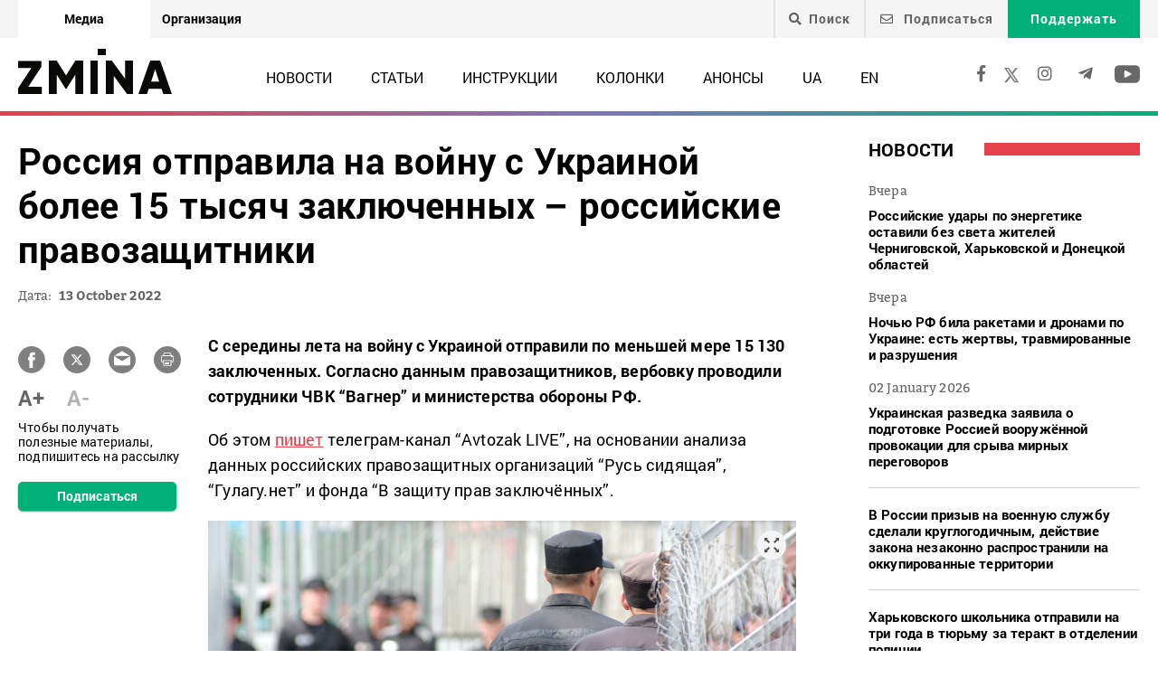

--- FILE ---
content_type: text/html; charset=UTF-8
request_url: https://zmina.info/ru/news-ru/rossyya-otpravyla-na-vojnu-s-ukraynoj-bolee-15-t%D1%8Bsyach-zaklyuchenn%D1%8Bh-rossyjskye-pravozashhytnyky/
body_size: 19491
content:
<!doctype html>
<html dir="ltr" lang="ru-RU" prefix="og: https://ogp.me/ns#">
<head>
    <meta charset="UTF-8" />
    
    
		<!-- All in One SEO 4.7.1.1 - aioseo.com -->
		<title>Россия отправила на войну с Украиной более 15 тысяч заключенных – российские правозащитники ➜ ZMINA</title>
		<meta name="description" content="Россия отправила на войну с Украиной более 15 тысяч заключенных – российские правозащитники Правозащитники отмечают, что не понимают юридические основания, на которых российских заключенных эшелонами вывозят из колоний и отправляют воевать против Украины: Онлайн издание ZMINA ✍" />
		<meta name="robots" content="max-image-preview:large" />
		<meta name="keywords" content="заключенные,новости" />
		<link rel="canonical" href="https://zmina.info/ru/news-ru/rossyya-otpravyla-na-vojnu-s-ukraynoj-bolee-15-t%d1%8bsyach-zaklyuchenn%d1%8bh-rossyjskye-pravozashhytnyky/" />
		<meta name="generator" content="All in One SEO (AIOSEO) 4.7.1.1" />
		<meta property="og:locale" content="ru_RU" />
		<meta property="og:site_name" content="ZMINA" />
		<meta property="og:type" content="article" />
		<meta property="og:title" content="Россия отправила на войну с Украиной более 15 тысяч заключенных – российские правозащитники ➜ ZMINA" />
		<meta property="og:description" content="Россия отправила на войну с Украиной более 15 тысяч заключенных – российские правозащитники Правозащитники отмечают, что не понимают юридические основания, на которых российских заключенных эшелонами вывозят из колоний и отправляют воевать против Украины: Онлайн издание ZMINA ✍" />
		<meta property="og:url" content="https://zmina.info/ru/news-ru/rossyya-otpravyla-na-vojnu-s-ukraynoj-bolee-15-t%d1%8bsyach-zaklyuchenn%d1%8bh-rossyjskye-pravozashhytnyky/" />
		<meta property="og:image" content="https://zmina.info/wp-content/uploads/2022/10/65_big-e1665665964211.jpeg" />
		<meta property="og:image:secure_url" content="https://zmina.info/wp-content/uploads/2022/10/65_big-e1665665964211.jpeg" />
		<meta property="og:image:width" content="1300" />
		<meta property="og:image:height" content="783" />
		<meta property="article:published_time" content="2022-10-13T13:40:06+00:00" />
		<meta property="article:modified_time" content="2022-10-13T13:40:06+00:00" />
		<meta property="article:publisher" content="https://www.facebook.com/zmina.ua?locale=uk_UA" />
		<meta name="twitter:card" content="summary_large_image" />
		<meta name="twitter:site" content="@zminaUA" />
		<meta name="twitter:title" content="Россия отправила на войну с Украиной более 15 тысяч заключенных – российские правозащитники ➜ ZMINA" />
		<meta name="twitter:description" content="Россия отправила на войну с Украиной более 15 тысяч заключенных – российские правозащитники Правозащитники отмечают, что не понимают юридические основания, на которых российских заключенных эшелонами вывозят из колоний и отправляют воевать против Украины: Онлайн издание ZMINA ✍" />
		<meta name="twitter:image" content="https://zmina.info/wp-content/uploads/2022/10/65_big-e1665665964211.jpeg" />
		<meta name="google" content="nositelinkssearchbox" />
		<script type="application/ld+json" class="aioseo-schema">
			{"@context":"https:\/\/schema.org","@graph":[{"@type":"Article","@id":"https:\/\/zmina.info\/ru\/news-ru\/rossyya-otpravyla-na-vojnu-s-ukraynoj-bolee-15-t%d1%8bsyach-zaklyuchenn%d1%8bh-rossyjskye-pravozashhytnyky\/#article","name":"\u0420\u043e\u0441\u0441\u0438\u044f \u043e\u0442\u043f\u0440\u0430\u0432\u0438\u043b\u0430 \u043d\u0430 \u0432\u043e\u0439\u043d\u0443 \u0441 \u0423\u043a\u0440\u0430\u0438\u043d\u043e\u0439 \u0431\u043e\u043b\u0435\u0435 15 \u0442\u044b\u0441\u044f\u0447 \u0437\u0430\u043a\u043b\u044e\u0447\u0435\u043d\u043d\u044b\u0445 \u2013 \u0440\u043e\u0441\u0441\u0438\u0439\u0441\u043a\u0438\u0435 \u043f\u0440\u0430\u0432\u043e\u0437\u0430\u0449\u0438\u0442\u043d\u0438\u043a\u0438 \u279c ZMINA","headline":"\u0420\u043e\u0441\u0441\u0438\u044f \u043e\u0442\u043f\u0440\u0430\u0432\u0438\u043b\u0430 \u043d\u0430 \u0432\u043e\u0439\u043d\u0443 \u0441 \u0423\u043a\u0440\u0430\u0438\u043d\u043e\u0439 \u0431\u043e\u043b\u0435\u0435 15 \u0442\u044b\u0441\u044f\u0447 \u0437\u0430\u043a\u043b\u044e\u0447\u0435\u043d\u043d\u044b\u0445 \u2013 \u0440\u043e\u0441\u0441\u0438\u0439\u0441\u043a\u0438\u0435 \u043f\u0440\u0430\u0432\u043e\u0437\u0430\u0449\u0438\u0442\u043d\u0438\u043a\u0438","author":{"@id":"https:\/\/zmina.info\/ru\/author\/margo\/#author"},"publisher":{"@id":"https:\/\/zmina.info\/#organization"},"image":{"@type":"ImageObject","url":"https:\/\/zmina.info\/wp-content\/uploads\/2022\/10\/65_big-e1665665964211.jpeg","width":1300,"height":783,"caption":"\u0424\u043e\u0442\u043e: Depositphotos"},"datePublished":"2022-10-13T16:40:06+03:00","dateModified":"2022-10-13T16:40:06+03:00","inLanguage":"ru-RU","mainEntityOfPage":{"@id":"https:\/\/zmina.info\/ru\/news-ru\/rossyya-otpravyla-na-vojnu-s-ukraynoj-bolee-15-t%d1%8bsyach-zaklyuchenn%d1%8bh-rossyjskye-pravozashhytnyky\/#webpage"},"isPartOf":{"@id":"https:\/\/zmina.info\/ru\/news-ru\/rossyya-otpravyla-na-vojnu-s-ukraynoj-bolee-15-t%d1%8bsyach-zaklyuchenn%d1%8bh-rossyjskye-pravozashhytnyky\/#webpage"},"articleSection":"\u041d\u043e\u0432\u043e\u0441\u0442\u0438, \u0437\u0430\u043a\u043b\u044e\u0447\u0435\u043d\u043d\u044b\u0435, RU, pll_63481536ba75b"},{"@type":"BreadcrumbList","@id":"https:\/\/zmina.info\/ru\/news-ru\/rossyya-otpravyla-na-vojnu-s-ukraynoj-bolee-15-t%d1%8bsyach-zaklyuchenn%d1%8bh-rossyjskye-pravozashhytnyky\/#breadcrumblist","itemListElement":[{"@type":"ListItem","@id":"https:\/\/zmina.info\/#listItem","position":1,"name":"Home","item":"https:\/\/zmina.info\/","nextItem":"https:\/\/zmina.info\/ru\/news-ru\/rossyya-otpravyla-na-vojnu-s-ukraynoj-bolee-15-t%d1%8bsyach-zaklyuchenn%d1%8bh-rossyjskye-pravozashhytnyky\/#listItem"},{"@type":"ListItem","@id":"https:\/\/zmina.info\/ru\/news-ru\/rossyya-otpravyla-na-vojnu-s-ukraynoj-bolee-15-t%d1%8bsyach-zaklyuchenn%d1%8bh-rossyjskye-pravozashhytnyky\/#listItem","position":2,"name":"\u0420\u043e\u0441\u0441\u0438\u044f \u043e\u0442\u043f\u0440\u0430\u0432\u0438\u043b\u0430 \u043d\u0430 \u0432\u043e\u0439\u043d\u0443 \u0441 \u0423\u043a\u0440\u0430\u0438\u043d\u043e\u0439 \u0431\u043e\u043b\u0435\u0435 15 \u0442\u044b\u0441\u044f\u0447 \u0437\u0430\u043a\u043b\u044e\u0447\u0435\u043d\u043d\u044b\u0445 \u2013 \u0440\u043e\u0441\u0441\u0438\u0439\u0441\u043a\u0438\u0435 \u043f\u0440\u0430\u0432\u043e\u0437\u0430\u0449\u0438\u0442\u043d\u0438\u043a\u0438","previousItem":"https:\/\/zmina.info\/#listItem"}]},{"@type":"Organization","@id":"https:\/\/zmina.info\/#organization","name":"ZMINA","url":"https:\/\/zmina.info\/","sameAs":["https:\/\/www.instagram.com\/zmina_ua\/"]},{"@type":"Person","@id":"https:\/\/zmina.info\/ru\/author\/margo\/#author","url":"https:\/\/zmina.info\/ru\/author\/margo\/","name":"margo","image":{"@type":"ImageObject","@id":"https:\/\/zmina.info\/ru\/news-ru\/rossyya-otpravyla-na-vojnu-s-ukraynoj-bolee-15-t%d1%8bsyach-zaklyuchenn%d1%8bh-rossyjskye-pravozashhytnyky\/#authorImage","url":"https:\/\/secure.gravatar.com\/avatar\/8a4c3ee149881c6a0ac578a13ab40364?s=96&d=mm&r=g","width":96,"height":96,"caption":"margo"}},{"@type":"WebPage","@id":"https:\/\/zmina.info\/ru\/news-ru\/rossyya-otpravyla-na-vojnu-s-ukraynoj-bolee-15-t%d1%8bsyach-zaklyuchenn%d1%8bh-rossyjskye-pravozashhytnyky\/#webpage","url":"https:\/\/zmina.info\/ru\/news-ru\/rossyya-otpravyla-na-vojnu-s-ukraynoj-bolee-15-t%d1%8bsyach-zaklyuchenn%d1%8bh-rossyjskye-pravozashhytnyky\/","name":"\u0420\u043e\u0441\u0441\u0438\u044f \u043e\u0442\u043f\u0440\u0430\u0432\u0438\u043b\u0430 \u043d\u0430 \u0432\u043e\u0439\u043d\u0443 \u0441 \u0423\u043a\u0440\u0430\u0438\u043d\u043e\u0439 \u0431\u043e\u043b\u0435\u0435 15 \u0442\u044b\u0441\u044f\u0447 \u0437\u0430\u043a\u043b\u044e\u0447\u0435\u043d\u043d\u044b\u0445 \u2013 \u0440\u043e\u0441\u0441\u0438\u0439\u0441\u043a\u0438\u0435 \u043f\u0440\u0430\u0432\u043e\u0437\u0430\u0449\u0438\u0442\u043d\u0438\u043a\u0438 \u279c ZMINA","description":"\u0420\u043e\u0441\u0441\u0438\u044f \u043e\u0442\u043f\u0440\u0430\u0432\u0438\u043b\u0430 \u043d\u0430 \u0432\u043e\u0439\u043d\u0443 \u0441 \u0423\u043a\u0440\u0430\u0438\u043d\u043e\u0439 \u0431\u043e\u043b\u0435\u0435 15 \u0442\u044b\u0441\u044f\u0447 \u0437\u0430\u043a\u043b\u044e\u0447\u0435\u043d\u043d\u044b\u0445 \u2013 \u0440\u043e\u0441\u0441\u0438\u0439\u0441\u043a\u0438\u0435 \u043f\u0440\u0430\u0432\u043e\u0437\u0430\u0449\u0438\u0442\u043d\u0438\u043a\u0438 \u041f\u0440\u0430\u0432\u043e\u0437\u0430\u0449\u0438\u0442\u043d\u0438\u043a\u0438 \u043e\u0442\u043c\u0435\u0447\u0430\u044e\u0442, \u0447\u0442\u043e \u043d\u0435 \u043f\u043e\u043d\u0438\u043c\u0430\u044e\u0442 \u044e\u0440\u0438\u0434\u0438\u0447\u0435\u0441\u043a\u0438\u0435 \u043e\u0441\u043d\u043e\u0432\u0430\u043d\u0438\u044f, \u043d\u0430 \u043a\u043e\u0442\u043e\u0440\u044b\u0445 \u0440\u043e\u0441\u0441\u0438\u0439\u0441\u043a\u0438\u0445 \u0437\u0430\u043a\u043b\u044e\u0447\u0435\u043d\u043d\u044b\u0445 \u044d\u0448\u0435\u043b\u043e\u043d\u0430\u043c\u0438 \u0432\u044b\u0432\u043e\u0437\u044f\u0442 \u0438\u0437 \u043a\u043e\u043b\u043e\u043d\u0438\u0439 \u0438 \u043e\u0442\u043f\u0440\u0430\u0432\u043b\u044f\u044e\u0442 \u0432\u043e\u0435\u0432\u0430\u0442\u044c \u043f\u0440\u043e\u0442\u0438\u0432 \u0423\u043a\u0440\u0430\u0438\u043d\u044b: \u041e\u043d\u043b\u0430\u0439\u043d \u0438\u0437\u0434\u0430\u043d\u0438\u0435 ZMINA \u270d","inLanguage":"ru-RU","isPartOf":{"@id":"https:\/\/zmina.info\/#website"},"breadcrumb":{"@id":"https:\/\/zmina.info\/ru\/news-ru\/rossyya-otpravyla-na-vojnu-s-ukraynoj-bolee-15-t%d1%8bsyach-zaklyuchenn%d1%8bh-rossyjskye-pravozashhytnyky\/#breadcrumblist"},"author":{"@id":"https:\/\/zmina.info\/ru\/author\/margo\/#author"},"creator":{"@id":"https:\/\/zmina.info\/ru\/author\/margo\/#author"},"image":{"@type":"ImageObject","url":"https:\/\/zmina.info\/wp-content\/uploads\/2022\/10\/65_big-e1665665964211.jpeg","@id":"https:\/\/zmina.info\/ru\/news-ru\/rossyya-otpravyla-na-vojnu-s-ukraynoj-bolee-15-t%d1%8bsyach-zaklyuchenn%d1%8bh-rossyjskye-pravozashhytnyky\/#mainImage","width":1300,"height":783,"caption":"\u0424\u043e\u0442\u043e: Depositphotos"},"primaryImageOfPage":{"@id":"https:\/\/zmina.info\/ru\/news-ru\/rossyya-otpravyla-na-vojnu-s-ukraynoj-bolee-15-t%d1%8bsyach-zaklyuchenn%d1%8bh-rossyjskye-pravozashhytnyky\/#mainImage"},"datePublished":"2022-10-13T16:40:06+03:00","dateModified":"2022-10-13T16:40:06+03:00"},{"@type":"WebSite","@id":"https:\/\/zmina.info\/#website","url":"https:\/\/zmina.info\/","name":"ZMINA","inLanguage":"ru-RU","publisher":{"@id":"https:\/\/zmina.info\/#organization"}}]}
		</script>
		<!-- All in One SEO -->

<style id='classic-theme-styles-inline-css' type='text/css'>
/*! This file is auto-generated */
.wp-block-button__link{color:#fff;background-color:#32373c;border-radius:9999px;box-shadow:none;text-decoration:none;padding:calc(.667em + 2px) calc(1.333em + 2px);font-size:1.125em}.wp-block-file__button{background:#32373c;color:#fff;text-decoration:none}
</style>
<style id='global-styles-inline-css' type='text/css'>
:root{--wp--preset--aspect-ratio--square: 1;--wp--preset--aspect-ratio--4-3: 4/3;--wp--preset--aspect-ratio--3-4: 3/4;--wp--preset--aspect-ratio--3-2: 3/2;--wp--preset--aspect-ratio--2-3: 2/3;--wp--preset--aspect-ratio--16-9: 16/9;--wp--preset--aspect-ratio--9-16: 9/16;--wp--preset--color--black: #000000;--wp--preset--color--cyan-bluish-gray: #abb8c3;--wp--preset--color--white: #ffffff;--wp--preset--color--pale-pink: #f78da7;--wp--preset--color--vivid-red: #cf2e2e;--wp--preset--color--luminous-vivid-orange: #ff6900;--wp--preset--color--luminous-vivid-amber: #fcb900;--wp--preset--color--light-green-cyan: #7bdcb5;--wp--preset--color--vivid-green-cyan: #00d084;--wp--preset--color--pale-cyan-blue: #8ed1fc;--wp--preset--color--vivid-cyan-blue: #0693e3;--wp--preset--color--vivid-purple: #9b51e0;--wp--preset--gradient--vivid-cyan-blue-to-vivid-purple: linear-gradient(135deg,rgba(6,147,227,1) 0%,rgb(155,81,224) 100%);--wp--preset--gradient--light-green-cyan-to-vivid-green-cyan: linear-gradient(135deg,rgb(122,220,180) 0%,rgb(0,208,130) 100%);--wp--preset--gradient--luminous-vivid-amber-to-luminous-vivid-orange: linear-gradient(135deg,rgba(252,185,0,1) 0%,rgba(255,105,0,1) 100%);--wp--preset--gradient--luminous-vivid-orange-to-vivid-red: linear-gradient(135deg,rgba(255,105,0,1) 0%,rgb(207,46,46) 100%);--wp--preset--gradient--very-light-gray-to-cyan-bluish-gray: linear-gradient(135deg,rgb(238,238,238) 0%,rgb(169,184,195) 100%);--wp--preset--gradient--cool-to-warm-spectrum: linear-gradient(135deg,rgb(74,234,220) 0%,rgb(151,120,209) 20%,rgb(207,42,186) 40%,rgb(238,44,130) 60%,rgb(251,105,98) 80%,rgb(254,248,76) 100%);--wp--preset--gradient--blush-light-purple: linear-gradient(135deg,rgb(255,206,236) 0%,rgb(152,150,240) 100%);--wp--preset--gradient--blush-bordeaux: linear-gradient(135deg,rgb(254,205,165) 0%,rgb(254,45,45) 50%,rgb(107,0,62) 100%);--wp--preset--gradient--luminous-dusk: linear-gradient(135deg,rgb(255,203,112) 0%,rgb(199,81,192) 50%,rgb(65,88,208) 100%);--wp--preset--gradient--pale-ocean: linear-gradient(135deg,rgb(255,245,203) 0%,rgb(182,227,212) 50%,rgb(51,167,181) 100%);--wp--preset--gradient--electric-grass: linear-gradient(135deg,rgb(202,248,128) 0%,rgb(113,206,126) 100%);--wp--preset--gradient--midnight: linear-gradient(135deg,rgb(2,3,129) 0%,rgb(40,116,252) 100%);--wp--preset--font-size--small: 13px;--wp--preset--font-size--medium: 20px;--wp--preset--font-size--large: 36px;--wp--preset--font-size--x-large: 42px;--wp--preset--spacing--20: 0.44rem;--wp--preset--spacing--30: 0.67rem;--wp--preset--spacing--40: 1rem;--wp--preset--spacing--50: 1.5rem;--wp--preset--spacing--60: 2.25rem;--wp--preset--spacing--70: 3.38rem;--wp--preset--spacing--80: 5.06rem;--wp--preset--shadow--natural: 6px 6px 9px rgba(0, 0, 0, 0.2);--wp--preset--shadow--deep: 12px 12px 50px rgba(0, 0, 0, 0.4);--wp--preset--shadow--sharp: 6px 6px 0px rgba(0, 0, 0, 0.2);--wp--preset--shadow--outlined: 6px 6px 0px -3px rgba(255, 255, 255, 1), 6px 6px rgba(0, 0, 0, 1);--wp--preset--shadow--crisp: 6px 6px 0px rgba(0, 0, 0, 1);}:where(.is-layout-flex){gap: 0.5em;}:where(.is-layout-grid){gap: 0.5em;}body .is-layout-flex{display: flex;}.is-layout-flex{flex-wrap: wrap;align-items: center;}.is-layout-flex > :is(*, div){margin: 0;}body .is-layout-grid{display: grid;}.is-layout-grid > :is(*, div){margin: 0;}:where(.wp-block-columns.is-layout-flex){gap: 2em;}:where(.wp-block-columns.is-layout-grid){gap: 2em;}:where(.wp-block-post-template.is-layout-flex){gap: 1.25em;}:where(.wp-block-post-template.is-layout-grid){gap: 1.25em;}.has-black-color{color: var(--wp--preset--color--black) !important;}.has-cyan-bluish-gray-color{color: var(--wp--preset--color--cyan-bluish-gray) !important;}.has-white-color{color: var(--wp--preset--color--white) !important;}.has-pale-pink-color{color: var(--wp--preset--color--pale-pink) !important;}.has-vivid-red-color{color: var(--wp--preset--color--vivid-red) !important;}.has-luminous-vivid-orange-color{color: var(--wp--preset--color--luminous-vivid-orange) !important;}.has-luminous-vivid-amber-color{color: var(--wp--preset--color--luminous-vivid-amber) !important;}.has-light-green-cyan-color{color: var(--wp--preset--color--light-green-cyan) !important;}.has-vivid-green-cyan-color{color: var(--wp--preset--color--vivid-green-cyan) !important;}.has-pale-cyan-blue-color{color: var(--wp--preset--color--pale-cyan-blue) !important;}.has-vivid-cyan-blue-color{color: var(--wp--preset--color--vivid-cyan-blue) !important;}.has-vivid-purple-color{color: var(--wp--preset--color--vivid-purple) !important;}.has-black-background-color{background-color: var(--wp--preset--color--black) !important;}.has-cyan-bluish-gray-background-color{background-color: var(--wp--preset--color--cyan-bluish-gray) !important;}.has-white-background-color{background-color: var(--wp--preset--color--white) !important;}.has-pale-pink-background-color{background-color: var(--wp--preset--color--pale-pink) !important;}.has-vivid-red-background-color{background-color: var(--wp--preset--color--vivid-red) !important;}.has-luminous-vivid-orange-background-color{background-color: var(--wp--preset--color--luminous-vivid-orange) !important;}.has-luminous-vivid-amber-background-color{background-color: var(--wp--preset--color--luminous-vivid-amber) !important;}.has-light-green-cyan-background-color{background-color: var(--wp--preset--color--light-green-cyan) !important;}.has-vivid-green-cyan-background-color{background-color: var(--wp--preset--color--vivid-green-cyan) !important;}.has-pale-cyan-blue-background-color{background-color: var(--wp--preset--color--pale-cyan-blue) !important;}.has-vivid-cyan-blue-background-color{background-color: var(--wp--preset--color--vivid-cyan-blue) !important;}.has-vivid-purple-background-color{background-color: var(--wp--preset--color--vivid-purple) !important;}.has-black-border-color{border-color: var(--wp--preset--color--black) !important;}.has-cyan-bluish-gray-border-color{border-color: var(--wp--preset--color--cyan-bluish-gray) !important;}.has-white-border-color{border-color: var(--wp--preset--color--white) !important;}.has-pale-pink-border-color{border-color: var(--wp--preset--color--pale-pink) !important;}.has-vivid-red-border-color{border-color: var(--wp--preset--color--vivid-red) !important;}.has-luminous-vivid-orange-border-color{border-color: var(--wp--preset--color--luminous-vivid-orange) !important;}.has-luminous-vivid-amber-border-color{border-color: var(--wp--preset--color--luminous-vivid-amber) !important;}.has-light-green-cyan-border-color{border-color: var(--wp--preset--color--light-green-cyan) !important;}.has-vivid-green-cyan-border-color{border-color: var(--wp--preset--color--vivid-green-cyan) !important;}.has-pale-cyan-blue-border-color{border-color: var(--wp--preset--color--pale-cyan-blue) !important;}.has-vivid-cyan-blue-border-color{border-color: var(--wp--preset--color--vivid-cyan-blue) !important;}.has-vivid-purple-border-color{border-color: var(--wp--preset--color--vivid-purple) !important;}.has-vivid-cyan-blue-to-vivid-purple-gradient-background{background: var(--wp--preset--gradient--vivid-cyan-blue-to-vivid-purple) !important;}.has-light-green-cyan-to-vivid-green-cyan-gradient-background{background: var(--wp--preset--gradient--light-green-cyan-to-vivid-green-cyan) !important;}.has-luminous-vivid-amber-to-luminous-vivid-orange-gradient-background{background: var(--wp--preset--gradient--luminous-vivid-amber-to-luminous-vivid-orange) !important;}.has-luminous-vivid-orange-to-vivid-red-gradient-background{background: var(--wp--preset--gradient--luminous-vivid-orange-to-vivid-red) !important;}.has-very-light-gray-to-cyan-bluish-gray-gradient-background{background: var(--wp--preset--gradient--very-light-gray-to-cyan-bluish-gray) !important;}.has-cool-to-warm-spectrum-gradient-background{background: var(--wp--preset--gradient--cool-to-warm-spectrum) !important;}.has-blush-light-purple-gradient-background{background: var(--wp--preset--gradient--blush-light-purple) !important;}.has-blush-bordeaux-gradient-background{background: var(--wp--preset--gradient--blush-bordeaux) !important;}.has-luminous-dusk-gradient-background{background: var(--wp--preset--gradient--luminous-dusk) !important;}.has-pale-ocean-gradient-background{background: var(--wp--preset--gradient--pale-ocean) !important;}.has-electric-grass-gradient-background{background: var(--wp--preset--gradient--electric-grass) !important;}.has-midnight-gradient-background{background: var(--wp--preset--gradient--midnight) !important;}.has-small-font-size{font-size: var(--wp--preset--font-size--small) !important;}.has-medium-font-size{font-size: var(--wp--preset--font-size--medium) !important;}.has-large-font-size{font-size: var(--wp--preset--font-size--large) !important;}.has-x-large-font-size{font-size: var(--wp--preset--font-size--x-large) !important;}
:where(.wp-block-post-template.is-layout-flex){gap: 1.25em;}:where(.wp-block-post-template.is-layout-grid){gap: 1.25em;}
:where(.wp-block-columns.is-layout-flex){gap: 2em;}:where(.wp-block-columns.is-layout-grid){gap: 2em;}
:root :where(.wp-block-pullquote){font-size: 1.5em;line-height: 1.6;}
</style>
<link rel='stylesheet' id='contact-form-7-css' href='https://zmina.info/wp-content/plugins/contact-form-7/includes/css/styles.css?ver=5.9.8' type='text/css' media='all' />
<link rel='stylesheet' id='dashicons-css' href='https://zmina.info/wp-includes/css/dashicons.min.css?ver=6.6.2' type='text/css' media='all' />
<link rel='stylesheet' id='post-views-counter-frontend-css' href='https://zmina.info/wp-content/plugins/post-views-counter/css/frontend.min.css?ver=1.4.7' type='text/css' media='all' />
<link rel='stylesheet' id='quiz-maker-css' href='https://zmina.info/wp-content/plugins/quiz-maker/public/css/quiz-maker-public.css?ver=21.7.1' type='text/css' media='all' />
<link rel='stylesheet' id='main-css' href='https://zmina.info/wp-content/themes/humanrights/assets/css/main.min.css?ver=5.5.4' type='text/css' media='all' />
<style id='main-inline-css' type='text/css'>
.wpcf7-response-output{display: none !important;}
div.wpcf7 .ajax-loader {display: none !important;}.select_ca #my_month {float: none;}
</style>
<script type="text/javascript" src="https://zmina.info/wp-includes/js/jquery/jquery.min.js?ver=3.7.1" id="jquery-core-js"></script>
<script type="text/javascript" src="https://zmina.info/wp-includes/js/jquery/jquery-migrate.min.js?ver=3.4.1" id="jquery-migrate-js"></script>
<script type="text/javascript" id="donate_script-js-extra">
/* <![CDATA[ */
var donate_ajax = {"url":"https:\/\/zmina.info\/wp-admin\/admin-ajax.php","nonce":"acc1c915f8"};
var donate_ajax1 = {"url":"https:\/\/zmina.info\/wp-admin\/admin-ajax.php","nonce":"c77faddaa3"};
/* ]]> */
</script>
<script type="text/javascript" src="https://zmina.info/wp-content/plugins/donate/script.js?ver=6.6.2" id="donate_script-js"></script>
<script type="text/javascript" id="post-views-counter-frontend-js-before">
/* <![CDATA[ */
var pvcArgsFrontend = {"mode":"js","postID":223655,"requestURL":"https:\/\/zmina.info\/wp-admin\/admin-ajax.php","nonce":"3c490f78b4","dataStorage":"cookies","multisite":1,"path":"\/","domain":""};
/* ]]> */
</script>
<script type="text/javascript" src="https://zmina.info/wp-content/plugins/post-views-counter/js/frontend.min.js?ver=1.4.7" id="post-views-counter-frontend-js"></script>
<link rel="https://api.w.org/" href="https://zmina.info/wp-json/" /><link rel="alternate" title="JSON" type="application/json" href="https://zmina.info/wp-json/wp/v2/posts/223655" /><link rel="EditURI" type="application/rsd+xml" title="RSD" href="https://zmina.info/xmlrpc.php?rsd" />

<link rel='shortlink' href='https://zmina.info/?p=223655' />
<link rel="alternate" title="oEmbed (JSON)" type="application/json+oembed" href="https://zmina.info/wp-json/oembed/1.0/embed?url=https%3A%2F%2Fzmina.info%2Fru%2Fnews-ru%2Frossyya-otpravyla-na-vojnu-s-ukraynoj-bolee-15-t%25d1%258bsyach-zaklyuchenn%25d1%258bh-rossyjskye-pravozashhytnyky%2F" />
<link rel="alternate" title="oEmbed (XML)" type="text/xml+oembed" href="https://zmina.info/wp-json/oembed/1.0/embed?url=https%3A%2F%2Fzmina.info%2Fru%2Fnews-ru%2Frossyya-otpravyla-na-vojnu-s-ukraynoj-bolee-15-t%25d1%258bsyach-zaklyuchenn%25d1%258bh-rossyjskye-pravozashhytnyky%2F&#038;format=xml" />
    <script type="text/javascript">
        var ajaxurl = 'https://zmina.info/wp-admin/admin-ajax.php';
    </script>
    <script type="application/ld+json" >
            {
              "@context":"https://schema.org/",
              "@type":"Organization",
              "@id":"https://zmina.info#Organization",
              "name":"ZMINA | Медиа ресурс Центра прав человека",
              "url":"https://zmina.ua",
              "sameAs":
              [
                "https://www.facebook.com/zmina.ua",
                "https://twitter.com/zminaUA",
"https://www.instagram.com/zmina_ua",
"https://www.youtube.com/user/CHRinform",
"https://t.me/zmina_ua"
              ],
              "logo":"https://zmina.info/wp-content/uploads/2023/07/logo2.png",
              "contactPoint":[
                {
                  "@type":"ContactPoint",
                  "contactType":"customer service",
                  "telephone":"+38(044) 272-42-52"
                },
                {
                  "@type":"ContactPoint",
                  "contactType":"customer service",
                  "telephone":"+38(067) 502-08-01"
                }
              ],
              "description":"Свежие новости каждый день - онлайн-медиа ZMINA ❤ Расследования, репортажи, новости в области прав человека ✅",
              "address":
              {
                "@type": "PostalAddress",
                "addressLocality": "Киев, Украина",
                "postalCode": "01034",
                "streetAddress": "Ярославов Вал 33Б, 3 этаж"
              },
              "image":"https://zmina.info/wp-content/uploads/2023/07/logo2.png"
            }
        </script>    <meta http-equiv="X-UA-Compatible" content="IE=edge">
    <meta name="viewport" content="width=device-width, initial-scale=1, maximum-scale=1">
    <link rel="apple-touch-icon" sizes="57x57" href="https://zmina.info/wp-content/themes/humanrights/apple-icon-57x57.png">
            <link rel="apple-touch-icon" sizes="60x60" href="https://zmina.info/wp-content/themes/humanrights/assets/favicon/apple-icon-60x60.png">
            <link rel="apple-touch-icon" sizes="72x72" href="https://zmina.info/wp-content/themes/humanrights/assets/favicon/apple-icon-72x72.png">
            <link rel="apple-touch-icon" sizes="76x76" href="https://zmina.info/wp-content/themes/humanrights/assets/favicon/apple-icon-76x76.png">
            <link rel="apple-touch-icon" sizes="114x114" href="https://zmina.info/wp-content/themes/humanrights/assets/favicon/apple-icon-114x114.png">
            <link rel="apple-touch-icon" sizes="120x120" href="https://zmina.info/wp-content/themes/humanrights/assets/favicon/apple-icon-120x120.png">
            <link rel="apple-touch-icon" sizes="144x144" href="https://zmina.info/wp-content/themes/humanrights/assets/favicon/apple-icon-144x144.png">
            <link rel="apple-touch-icon" sizes="152x152" href="https://zmina.info/wp-content/themes/humanrights/assets/favicon/apple-icon-152x152.png">
            <link rel="apple-touch-icon" sizes="180x180" href="https://zmina.info/wp-content/themes/humanrights/assets/favicon/apple-icon-180x180.png">
            <link rel="icon" type="image/png" sizes="192x192"  href="https://zmina.info/wp-content/themes/humanrights/assets/favicon/android-icon-192x192.png">
            <link rel="icon" type="image/png" sizes="32x32" href="https://zmina.info/wp-content/themes/humanrights/assets/favicon/favicon-32x32.png">
            <link rel="icon" type="image/png" sizes="96x96" href="https://zmina.info/wp-content/themes/humanrights/assets/favicon/favicon-96x96.png">
            <link rel="icon" type="image/png" sizes="16x16" href="https://zmina.info/wp-content/themes/humanrights/assets/favicon/favicon-16x16.png">
            <link rel="manifest" href="https://zmina.info/wp-content/themes/humanrights/assets/favicon/manifest.json">
            <meta name="msapplication-TileColor" content="#ffffff">
            <meta name="msapplication-TileImage" content="https://zmina.info/wp-content/themes/humanrights/assets/favicon/ms-icon-144x144.png">
            <meta name="theme-color" content="#ffffff">   
        
    <script>
        (function(i,s,o,g,r,a,m){i['GoogleAnalyticsObject']=r;i[r]=i[r]||function(){
            (i[r].q=i[r].q||[]).push(arguments)},i[r].l=1*new Date();a=s.createElement(o),
            m=s.getElementsByTagName(o)[0];a.async=1;a.src=g;m.parentNode.insertBefore(a,m)
        })(window,document,'script','//www.google-analytics.com/analytics.js','ga');

        ga('create', 'UA-57945481-1', 'auto');
        ga('send', 'pageview');

    </script>

    <!-- Facebook Pixel Code -->
    <script>
        !function(f,b,e,v,n,t,s)
        {if(f.fbq)return;n=f.fbq=function(){n.callMethod?
            n.callMethod.apply(n,arguments):n.queue.push(arguments)};
            if(!f._fbq)f._fbq=n;n.push=n;n.loaded=!0;n.version='2.0';
            n.queue=[];t=b.createElement(e);t.async=!0;
            t.src=v;s=b.getElementsByTagName(e)[0];
            s.parentNode.insertBefore(t,s)}(window, document,'script',
            'https://connect.facebook.net/en_US/fbevents.js');
        fbq('init', '1969331176675175');
        fbq('track', 'PageView');
    </script>
    <noscript>
        <img height="1" width="1" style="display:none" src="https://www.facebook.com/tr?id=1969331176675175&ev=PageView&noscript=1"/>
    </noscript>
    <!-- End Facebook Pixel Code -->
        
  </head>

<body class="post-template-default single single-post postid-223655 single-format-standard">
<div class="page_wrapper">
<header class="header">
    <div style="display: none" class="breadcrumbs" itemscope itemtype="http://schema.org/BreadcrumbList"><span itemprop="itemListElement" itemscope itemtype="http://schema.org/ListItem"><a class="breadcrumbs__link" href="https://zmina.info/ru/" itemprop="item"><span itemprop="name">Главная</span></a><meta itemprop="position" content="1" /></span><span class="breadcrumbs__separator"> › </span><span itemprop="itemListElement" itemscope itemtype="http://schema.org/ListItem"><a class="breadcrumbs__link" href="https://zmina.info/ru/news-ru/" itemprop="item"><span itemprop="name">Новости</span></a><meta itemprop="position" content="2" /></span><span class="breadcrumbs__separator"> › </span><span class="breadcrumbs__current">Россия отправила на войну с Украиной более 15 тысяч заключенных – российские правозащитники</span></div><!-- .breadcrumbs -->
    <!-- DESCTOP MENU -->
<div class="desctop_menu">
    <div class="top_line">
        <div class="container">
            <div class="flex_row">

                <div id="menu-verhnye-menyu-ru" class="nav-menu desktop page_switchers"><a href="/ru"  class="active menu-item menu-item-type-custom menu-item-object-custom menu-item-13">Медиа</a><a href="https://zmina.ua"  class="menu-item menu-item-type-custom menu-item-object-custom menu-item-14">Организация</a></div>
                <div class="functions">

                                        <div class="nav_search_wrapper">
                        <a href="javascript:void(0)" class="search"><i class="fa fa-search"></i>Поиск</a>
                        <form method="get" action="https://zmina.info/ru/">
                            <button type="submit"><i class="fa fa-search"></i></button>
                            <input type="text" name="s" placeholder="Ищете что-то конкретное?">
                        </form>
                    </div>

                                            <a href="#subscribe_pop_form" class="subscribe open-pop-link">
                            <i class="far fa-envelope"></i>
                            Подписаться                        </a>
                                                                <a href="https://zmina.info/ru/donate-ru/" class="donate">Поддержать</a>
                                    </div>
            </div>
        </div>
    </div>
    <div class="nav_line">
        <div class="container">
            <div class="flex_row">
                <a href="https://zmina.info/ru" class="logo">
                    <img src="https://zmina.info/wp-content/themes/humanrights/assets/img/logo2.svg" alt="ZMINA" title="ZMINA">
                </a>
                <nav class="nav"><ul id="menu-golovne-menyu-ru" class="nav-menu desktop"><li id="menu-item-26" class="menu-item menu-item-type-taxonomy menu-item-object-category current-post-ancestor current-menu-parent current-post-parent menu-item-26"><a href="https://zmina.info/ru/news-ru/">Новости</a></li>
<li id="menu-item-27" class="menu-item menu-item-type-taxonomy menu-item-object-category menu-item-27"><a href="https://zmina.info/ru/articles-ru/">Статьи</a></li>
<li id="menu-item-28" class="menu-item menu-item-type-taxonomy menu-item-object-category menu-item-28"><a href="https://zmina.info/ru/instructions-ru/">Инструкции</a></li>
<li id="menu-item-29" class="menu-item menu-item-type-taxonomy menu-item-object-category menu-item-29"><a href="https://zmina.info/ru/columns-ru/">Колонки</a></li>
<li id="menu-item-30" class="menu-item menu-item-type-taxonomy menu-item-object-category menu-item-30"><a href="https://zmina.info/ru/announcements-ru/">Анонсы</a></li>
<li id="menu-item-165544-uk" class="lang-item lang-item-2 lang-item-uk lang-item-first menu-item menu-item-type-custom menu-item-object-custom menu-item-165544-uk"><a href="https://zmina.info/news/rosiya-vidpravyla-na-vijnu-z-ukrayinoyu-ponad-15-tysyach-vyazniv-rosijski-pravozahysnyky/" hreflang="uk" lang="uk">UA</a></li>
<li id="menu-item-165544-en" class="lang-item lang-item-10 lang-item-en no-translation menu-item menu-item-type-custom menu-item-object-custom menu-item-165544-en"><a href="https://zmina.info/en/" hreflang="en-GB" lang="en-GB">EN</a></li>
</ul></nav>                <div class="soc_links">
                                                                <a rel="nofollow" href="https://www.facebook.com/zmina.ua" target="_blank">
                            <i class="fab fa-facebook-f"></i>
                        </a>
                    
                                                                                    <a href="https://twitter.com/zminaUA" target="_blank">
                            <i class="fa-x"></i>
                        </a>
                    
                                                                <a rel="nofollow" href="https://www.instagram.com/zmina_ua/" target="_blank">
                            <i class="fab fa-instagram"></i>
                        </a>
                    
                                                                <a rel="nofollow" href="https://t.me/zmina_ua" target="_blank">
                            <i class="fab fa-telegram-plane"></i>
                        </a>
                    
                                                                <a rel="nofollow" href="https://www.youtube.com/user/CHRinform" target="_blank">
                            <svg
                                    fill="#000000"
                                    height="30px"
                                    width="28px"
                                    version="1.1"
                                    id="Layer_1"
                                    xmlns="http://www.w3.org/2000/svg"
                                    xmlns:xlink="http://www.w3.org/1999/xlink"
                                    viewBox="0 0 310 310"
                                    xml:space="preserve"
                            >
                    <g id="XMLID_822_">
                        <path
                                id="XMLID_823_"
                                d="M297.917,64.645c-11.19-13.302-31.85-18.728-71.306-18.728H83.386c-40.359,0-61.369,5.776-72.517,19.938
                   C0,79.663,0,100.008,0,128.166v53.669c0,54.551,12.896,82.248,83.386,82.248h143.226c34.216,0,53.176-4.788,65.442-16.527
                   C304.633,235.518,310,215.863,310,181.835v-53.669C310,98.471,309.159,78.006,297.917,64.645z M199.021,162.41l-65.038,33.991
                   c-1.454,0.76-3.044,1.137-4.632,1.137c-1.798,0-3.592-0.484-5.181-1.446c-2.992-1.813-4.819-5.056-4.819-8.554v-67.764
                   c0-3.492,1.822-6.732,4.808-8.546c2.987-1.814,6.702-1.938,9.801-0.328l65.038,33.772c3.309,1.718,5.387,5.134,5.392,8.861
                   C204.394,157.263,202.325,160.684,199.021,162.41z"
                        />
                    </g>
                  </svg>
                        </a>
                                    </div>
            </div>
        </div>
    </div>
</div>
<!-- DESCTOP MENU -->    
<!-- MOBILE MENU -->
<div class="mobile_menu">
    <div class="top_line flex_row">
        <div class="lang">
                    </div>
        <a href="https://zmina.info/ru" class="logo">
            <img src="https://zmina.info/wp-content/themes/humanrights/assets/img/logo2.svg" alt="ZMINA" title="ZMINA">
        </a>
        <a href="#page_menu" class="hamburger hamburger--emphatic">
                        <span class="hamburger-box">
                            <span class="hamburger-inner"> </span>
                        </span>
        </a>
    </div>
    <div class="mobile_menu-wrap">
        <div class="drop_menu">
        <form method="get" class="search_form" action="https://zmina.info/ru/">
            <input type="text" name="s" value="" placeholder="Поиск">
        </form>

        <nav class="nav"><ul id="menu-golovne-menyu-ru-1" class=""><li class="menu-item menu-item-type-taxonomy menu-item-object-category current-post-ancestor current-menu-parent current-post-parent menu-item-26"><a href="https://zmina.info/ru/news-ru/">Новости</a></li>
<li class="menu-item menu-item-type-taxonomy menu-item-object-category menu-item-27"><a href="https://zmina.info/ru/articles-ru/">Статьи</a></li>
<li class="menu-item menu-item-type-taxonomy menu-item-object-category menu-item-28"><a href="https://zmina.info/ru/instructions-ru/">Инструкции</a></li>
<li class="menu-item menu-item-type-taxonomy menu-item-object-category menu-item-29"><a href="https://zmina.info/ru/columns-ru/">Колонки</a></li>
<li class="menu-item menu-item-type-taxonomy menu-item-object-category menu-item-30"><a href="https://zmina.info/ru/announcements-ru/">Анонсы</a></li>
<li class="lang-item lang-item-2 lang-item-uk lang-item-first menu-item menu-item-type-custom menu-item-object-custom menu-item-165544-uk"><a href="https://zmina.info/news/rosiya-vidpravyla-na-vijnu-z-ukrayinoyu-ponad-15-tysyach-vyazniv-rosijski-pravozahysnyky/" hreflang="uk" lang="uk">UA</a></li>
<li class="lang-item lang-item-10 lang-item-en no-translation menu-item menu-item-type-custom menu-item-object-custom menu-item-165544-en"><a href="https://zmina.info/en/" hreflang="en-GB" lang="en-GB">EN</a></li>
</ul></nav>                

            <div class="spec_articles">
                <h2>Спецтемы:</h2>
                <ul>
                                            <li>
                                                        <a href="https://zmina.info/ru/tag/mezhdunarodnye-prestuplenyya/">ВОЕННЫЕ ПРЕСТУПЛЕНИЯ РОССИИ В УКРАИНЕ</a>
                        </li>
                                    </ul>
            </div>
        
        <!--        <div class="mobile_btn_row mobile_btn_row_menu">-->
        <!--            <a href="#" class="donate">--><!--</a>-->
        <!--        </div>-->
        <div class="soc_links">
                                        <a rel="nofollow" href="https://www.facebook.com/zmina.ua" target="_blank">
                    <i class="fab fa-facebook-f"></i>
                </a>
            
                                                    <a href="https://twitter.com/zminaUA" target="_blank">
                    <i class="fa-x"></i>
                </a>
            
                                        <a rel="nofollow" href="https://www.instagram.com/zmina_ua/" target="_blank">
                    <i class="fab fa-instagram"></i>
                </a>
            
                                        <a rel="nofollow" href="https://t.me/zmina_ua" target="_blank">
                    <i class="fab fa-telegram-plane"></i>
                </a>
            
                                        <a rel="nofollow" href="https://www.youtube.com/user/CHRinform" target="_blank">
                    <svg
                            fill="#000000"
                            height="30px"
                            width="28px"
                            version="1.1"
                            id="Layer_1"
                            xmlns="http://www.w3.org/2000/svg"
                            xmlns:xlink="http://www.w3.org/1999/xlink"
                            viewBox="0 0 310 310"
                            xml:space="preserve"
                    >
                    <g id="XMLID_822_">
                        <path
                                id="XMLID_823_"
                                d="M297.917,64.645c-11.19-13.302-31.85-18.728-71.306-18.728H83.386c-40.359,0-61.369,5.776-72.517,19.938
                   C0,79.663,0,100.008,0,128.166v53.669c0,54.551,12.896,82.248,83.386,82.248h143.226c34.216,0,53.176-4.788,65.442-16.527
                   C304.633,235.518,310,215.863,310,181.835v-53.669C310,98.471,309.159,78.006,297.917,64.645z M199.021,162.41l-65.038,33.991
                   c-1.454,0.76-3.044,1.137-4.632,1.137c-1.798,0-3.592-0.484-5.181-1.446c-2.992-1.813-4.819-5.056-4.819-8.554v-67.764
                   c0-3.492,1.822-6.732,4.808-8.546c2.987-1.814,6.702-1.938,9.801-0.328l65.038,33.772c3.309,1.718,5.387,5.134,5.392,8.861
                   C204.394,157.263,202.325,160.684,199.021,162.41z"
                        />
                    </g>
                  </svg>
                </a>
                    </div>
    </div>
    </div>
</div>
<!-- /MOBILE MENU --></header>
<!-- /HEADER --><section class="article">
    <div class="container flex_row alignTop">
        <article class="article_content">
            <h1>Россия отправила на войну с Украиной более 15 тысяч заключенных – российские правозащитники</h1>
            <div class="flex_row ">
                <div class="article_data">
                    <span class="data_key">Дата:</span>
                    <span>13 October 2022</span>
                                                        </div>
            </div>
                                    <div class="article_columns flex_row">
                <div class="article_controls">
    <div class="article_share flex_row">
        <a onclick="social_share('fb')" href="javascript:void(0)">
            <span class="share_facebook"></span>
        </a>
        <a onclick="social_share('tw')" href="javascript:void(0)">
            <span class="share_twitter"></span>
        </a>
        <a href="mailto:?subject=Россия отправила на войну с Украиной более 15 тысяч заключенных – российские правозащитники&amp;body=https://zmina.info/ru/news-ru/rossyya-otpravyla-na-vojnu-s-ukraynoj-bolee-15-t%d1%8bsyach-zaklyuchenn%d1%8bh-rossyjskye-pravozashhytnyky/">
            <span class="share_mail"></span>
        </a>
        <a href="javascript:void(0)" onclick="print()">
            <span class="share_print"></span>
        </a>
    </div>
    <a href="#" class="font_plus font_change" id="size-plus" data-function="+">A+</a>
    <a href="#" class="font_minus font_change size-disabled" id="size-minus" data-function="-">A-</a>
    <span class="subscribe_disclimer">Чтобы получать полезные материалы, подпишитесь на рассылку</span>
    <a href="#subscribe_pop_form" class="subcribe open-pop-link">Подписаться</a>
</div>                <div class="article_text_wrapper">
                    <p><strong>С середины лета на войну с Украиной отправили по меньшей мере 15 130 заключенных. Согласно данным правозащитников, вербовку проводили сотрудники ЧВК &#8220;Вагнер&#8221; и министерства обороны РФ.</strong></p>
<p>Об этом <a href="https://t.me/avtozaklive/16251" target="_blank" rel="noopener">пишет</a> телеграм-канал &#8220;Avtozak LIVE&#8221;, на основании анализа данных российских правозащитных организаций &#8220;Русь сидящая&#8221;, &#8220;Гулагу.нет&#8221; и фонда &#8220;В защиту прав заключённых&#8221;.</p>
<div class="alignnone"><img decoding="async" class="aligncenter" src="https://zmina.info/wp-content/uploads/2022/10/65_big-e1665665964211.jpeg" alt="" /> <span class="img_caption">Фото: Depositphotos</span></div>
<p>Наиболее известные случаи освобождения заключенных для участия в войне происходили в Ростовской и Брянской областях, а также в республике Мордовия. Известно, что вербовщики побывали в колониях центральной России и на Урале.</p>
<p><em>&#8220;По сообщениям осужденных и их родственников, в большинство исправительных колоний прилетал лично Евгений Пригожин. Он агитировал ехать на войну. В целом речи, с которыми вербовщики выступали перед заключенными, были абсолютно одинаковы&#8221;</em>, – говорится в сообщении.</p>
<div class="alignnone"><img decoding="async" class="aligncenter" src="https://zmina.info/wp-content/uploads/2022/10/1665658119-896.jpeg" alt="" /></div>
<p>Правозащитники отмечают, что не понимают юридические основания, на которых российских заключенных эшелонами вывозят из колоний и отправляют воевать на стороне незаконного вооруженного формирования.</p>
<p>Ранее ZMINA писала, что руководство армии РФ <a href="https://zmina.info/ru/news-ru/rossyya-verbuet-zhelayushhyh-voevat-v-kolonyyah-tulskoj-oblasty-genshtab-vsu/" target="_blank" rel="noopener">занимается</a> поиском потенциальных военных в колониях Тульской области, чтобы отправить их на войну против Украины. Вербовщики обещают осужденным снятие судимости в обмен на службу сроком на три месяца, для рецидивистов или осужденных за особо тяжкие преступления срок службы составит шесть месяцев. Однако никакие контракты с желающими не подписывают.</p>
<p>Напомним, что российских заключенных начали <a href="https://zmina.info/ru/news-ru/v-rf-okkupant%d1%8b-verbuyut-zaklyuchenn%d1%8bh-dlya-vojn%d1%8b-s-ukraynoj/" target="_blank" rel="noopener">освобождать</a> для участия в боевых действиях в Украине еще в начале марта. Тогда для пополнения рядов оккупационных войск россияне проводили вербовочную работу среди заключенных в исправительных колониях Ростовской области.</p>
                </div>
            </div>
            <div class="article_functions gradient_after">
                                    <div class="article_tags">
                        <span class="tag_names">Теги:</span>
                                                    <a href="https://zmina.info/ru/tag/vjazni-ru/">заключенные</a>
                                            </div>
                                <div class="article_share flex_row">
    <span class="tag_names">Поделиться:</span>
    <a onclick="social_share('fb')" href="javascript:void(0)">
        <span class="share_facebook"></span>
    </a>
    <a onclick="social_share('tw')" href="javascript:void(0)">
        <span class="share_twitter"></span>
    </a>
    <a onclick="social_share('telegram')" href="javascript:void(0)">
        <span class="share_telegram"></span>
    </a>
    <a href="mailto:?subject=Россия отправила на войну с Украиной более 15 тысяч заключенных – российские правозащитники&amp;body=https://zmina.info/ru/news-ru/rossyya-otpravyla-na-vojnu-s-ukraynoj-bolee-15-t%d1%8bsyach-zaklyuchenn%d1%8bh-rossyjskye-pravozashhytnyky/">
        <span class="share_mail"></span>
    </a>
    <a href="javascript:void(0)" onclick="print()">
        <span class="share_print"></span>
    </a>
</div>
<span class="disklamer">Если вы нашли ошибку, выделите ее мышкой и нажмите Ctrl+Enter</span>            </div>
            <div class="comments">
    <div class="fb-comments" data-href="https://zmina.info/ru/news-ru/rossyya-otpravyla-na-vojnu-s-ukraynoj-bolee-15-t%d1%8bsyach-zaklyuchenn%d1%8bh-rossyjskye-pravozashhytnyky/" data-width="700" data-numposts="5"></div>
</div>
<style>
    /*.fb-comments,*/
    /*.fb-comments span,*/
    /*.fb-comments iframe,*/
    /*.fb_iframe_widget,*/
    /*.fb_iframe_widget span,*/
    .fb_iframe_widget iframe {
        width: 100% !important;
        max-width: 100% !important;
        box-sizing: border-box;
    }

</style>        </article>
        <div class="sidebar">
                                    <div class="sidebar_item">
            <h2 class="rubric_header">
                <span>
                                        <a href="https://zmina.info/ru/news-ru/">
                        Новости                    </a>
                </span>
            </h2>

            <div class="sidebar_rubric_items">
                                                                                              <span class="news_date">Вчера</span>
                                            <div class="list_date">
                    
                    <a href="https://zmina.info/ru/news-ru/rossijskie-udary-po-energetike-ostavili-bez-sveta-zhitelej-chernigovskoj-harkovskoj-i-doneczkoj-oblastej/"  class="rubric_item">
                        <h3 class="rubric_article_header">
                            Российские удары по энергетике оставили без света жителей Черниговской, Харьковской и Донецкой областей                        </h3>
                    </a>
                                                                                                                              <span class="news_date">Вчера</span>
                                            <div class="list_date">
                    
                    <a href="https://zmina.info/ru/news-ru/nochyu-rf-bila-raketami-i-dronami-po-ukraine-est-zhertvy-travmirovannye-i-razrusheniya/"  class="rubric_item">
                        <h3 class="rubric_article_header">
                            Ночью РФ била ракетами и дронами по Украине: есть жертвы, травмированные и разрушения                        </h3>
                    </a>
                                                                                                                              <span class="news_date">02 January 2026</span>

                                                                    </div>
                                                            <div class="list_date">
                    
                    <a href="https://zmina.info/ru/news-ru/ukrainskaya-razvedka-zayavila-o-podgotovke-rossiej-vooruzhyonnoj-provokaczii-dlya-sryva-mirnyh-peregovorov/"  class="rubric_item">
                        <h3 class="rubric_article_header">
                            Украинская разведка заявила о подготовке Россией вооружённой провокации для срыва мирных переговоров                        </h3>
                    </a>
                                                                                  
                    <a href="https://zmina.info/ru/news-ru/v-rossii-prizyv-na-voennuyu-sluzhbu-sdelali-kruglogodichnym-dejstvie-zakona-nezakonno-rasprostranili-na-okkupirovannye-territorii/"  class="rubric_item">
                        <h3 class="rubric_article_header">
                            В России призыв на военную службу сделали круглогодичным, действие закона незаконно распространили на оккупированные территории                        </h3>
                    </a>
                                                                                  
                    <a href="https://zmina.info/ru/news-ru/harkovskogo-shkolnika-otpravili-na-tri-goda-v-tyurmu-za-terakt-v-otdelenii-policzii/"  class="rubric_item">
                        <h3 class="rubric_article_header">
                            Харьковского школьника отправили на три года в тюрьму за теракт в отделении полиции                        </h3>
                    </a>
                                    </div>
                                                                            </div>
    </div>
    
                            <div class="fb-page" data-href="https://www.facebook.com/zmina.ua" data-tabs="timeline" data-width="" data-height="300" data-small-header="true" data-adapt-container-width="true" data-hide-cover="false" data-show-facepile="false"><blockquote cite="https://www.facebook.com/zmina.ua" class="fb-xfbml-parse-ignore"><a href="https://www.facebook.com/zmina.ua">ZMINA. Центр прав людини</a></blockquote></div>                    </div>
    </div>
</section>
<div class="read_also">
            <div class="container"><h2>Читайте также</h2>
            <div class="event_slider">
                                    <a class="item" href="https://zmina.info/ru/news-ru/rossijskie-udary-po-energetike-ostavili-bez-sveta-zhitelej-chernigovskoj-harkovskoj-i-doneczkoj-oblastej/">
                        <img src="https://zmina.info/wp-content/uploads/2026/01/606060260_1312762334224986_3269140543262278435_n-354x207.jpg" alt="Российские удары по энергетике оставили без света жителей Черниговской, Харьковской и Донецкой областей" title="Российские удары по энергетике оставили без света жителей Черниговской, Харьковской и Донецкой областей" class="img-responsive"">                        <div class="slide_info">
                            <span class="author-span">Новости</span>
                                                                                    <span class="slide_date">05 January 2026</span>
                        </div>
                        <h3 class="slide_header">
                            Российские удары по энергетике оставили без света жителей Черниговской, Харьковской и Донецкой областей                        </h3>
                    </a>
                                        <a class="item" href="https://zmina.info/ru/news-ru/nochyu-rf-bila-raketami-i-dronami-po-ukraine-est-zhertvy-travmirovannye-i-razrusheniya/">
                        <img src="https://zmina.info/wp-content/uploads/2026/01/611664286_1299519958875625_5868346782261458457_n-354x207.jpg" alt="Ночью РФ била ракетами и дронами по Украине: есть жертвы, травмированные и разрушения" title="Ночью РФ била ракетами и дронами по Украине: есть жертвы, травмированные и разрушения" class="img-responsive"">                        <div class="slide_info">
                            <span class="author-span">Новости</span>
                                                                                    <span class="slide_date">05 January 2026</span>
                        </div>
                        <h3 class="slide_header">
                            Ночью РФ била ракетами и дронами по Украине: есть жертвы, травмированные и разрушения                        </h3>
                    </a>
                                        <a class="item" href="https://zmina.info/ru/news-ru/ukrainskaya-razvedka-zayavila-o-podgotovke-rossiej-vooruzhyonnoj-provokaczii-dlya-sryva-mirnyh-peregovorov/">
                        <img src="https://zmina.info/wp-content/uploads/2026/01/szr-354x207.jpg" alt="Украинская разведка заявила о подготовке Россией вооружённой провокации для срыва мирных переговоров" title="Украинская разведка заявила о подготовке Россией вооружённой провокации для срыва мирных переговоров" class="img-responsive"">                        <div class="slide_info">
                            <span class="author-span">Новости</span>
                                                                                    <span class="slide_date">02 January 2026</span>
                        </div>
                        <h3 class="slide_header">
                            Украинская разведка заявила о подготовке Россией вооружённой провокации для срыва мирных переговоров                        </h3>
                    </a>
                                        <a class="item" href="https://zmina.info/ru/news-ru/v-rossii-prizyv-na-voennuyu-sluzhbu-sdelali-kruglogodichnym-dejstvie-zakona-nezakonno-rasprostranili-na-okkupirovannye-territorii/">
                        <img src="https://zmina.info/wp-content/uploads/2024/11/pryzov-krym-354x207.jpg" alt="В России призыв на военную службу сделали круглогодичным, действие закона незаконно распространили на оккупированные территории" title="В России призыв на военную службу сделали круглогодичным, действие закона незаконно распространили на оккупированные территории" class="img-responsive"">                        <div class="slide_info">
                            <span class="author-span">Новости</span>
                                                                                    <span class="slide_date">02 January 2026</span>
                        </div>
                        <h3 class="slide_header">
                            В России призыв на военную службу сделали круглогодичным, действие закона незаконно распространили на оккупированные территории                        </h3>
                    </a>
                                </div>
        </div>
    </div>    <div class="popular_carousel">
        <div class="container">
            <h2>Популярное</h2>
            <div class="popular_carousel_filter">
                <select class="filter-select chosen-select" tabindex="-1" name="type" data-placeholder="за неделю">
                    <option data-action="weekly" value="weekly">за неделю</option>
                    <option data-action="monthly" value="monthly">за месяц</option>
                    <option data-action="yearly" value="yearly">за год</option>
                    <option data-action="choice_editorial" value="choice_editorial">выбор редакции</option>
                </select>
                <ul class="filter-list">
                    <li class="active">
                        <a data-action="weekly" href="#">
                            за неделю                        </a>
                    </li>
                    <li>
                        <a data-action="monthly" href="#">
                            за месяц
                        </a>
                    </li>
                    <li>
                        <a data-action="yearly" href="#">
                            за год                        </a>
                    </li>
                    <li>
                        <a data-action="choice_editorial" href="#">
                            выбор редакции
                        </a>
                    </li>
                </ul>
            </div>
            <div class="event_slider owl-carousel owl-theme-default">
                                    <a class="item" href="https://zmina.info/ru/news-ru/nochyu-rf-bila-raketami-i-dronami-po-ukraine-est-zhertvy-travmirovannye-i-razrusheniya/">
                        <img src="https://zmina.info/wp-content/uploads/2026/01/611664286_1299519958875625_5868346782261458457_n-354x207.jpg" alt="Ночью РФ била ракетами и дронами по Украине: есть жертвы, травмированные и разрушения" title="Ночью РФ била ракетами и дронами по Украине: есть жертвы, травмированные и разрушения" class="img-responsive"">                        <div class="slide_info">
                            <span class="author-span">Новости</span>
                                                                                    <span class="slide_date">05 January 2026</span>
                        </div>
                        <h3 class="slide_header">
                            Ночью РФ била ракетами и дронами по Украине: есть жертвы, травмированные и разрушения                        </h3>
                    </a>
                                        <a class="item" href="https://zmina.info/ru/news-ru/rossijskie-udary-po-energetike-ostavili-bez-sveta-zhitelej-chernigovskoj-harkovskoj-i-doneczkoj-oblastej/">
                        <img src="https://zmina.info/wp-content/uploads/2026/01/606060260_1312762334224986_3269140543262278435_n-354x207.jpg" alt="Российские удары по энергетике оставили без света жителей Черниговской, Харьковской и Донецкой областей" title="Российские удары по энергетике оставили без света жителей Черниговской, Харьковской и Донецкой областей" class="img-responsive"">                        <div class="slide_info">
                            <span class="author-span">Новости</span>
                                                                                    <span class="slide_date">05 January 2026</span>
                        </div>
                        <h3 class="slide_header">
                            Российские удары по энергетике оставили без света жителей Черниговской, Харьковской и Донецкой областей                        </h3>
                    </a>
                                </div>
        </div>
    </div>
<!-- FOOTER -->
<footer class="footer">
  <div class="footer_info">
    <div class="container space_between flex_row">
      <div class="footer_logo" style="margin-right:30px">
        <a href="https://zmina.info/ru" class="logo">
            <img src="https://zmina.info/wp-content/themes/humanrights/assets/img/logo_ru.svg" alt="ZMINA" title="ZMINA">
        </a>
        <div class="soc_links">
                <a rel="nofollow" href="https://www.facebook.com/zmina.ua" target="_blank">
            <i class="fab fa-facebook-f"></i>
        </a>
    
                    <a rel="nofollow" href="https://twitter.com/zminaUA"  target="_blank">
            <i class="fa-x"></i>
        </a>
    
                <a rel="nofollow" href="https://www.instagram.com/zmina_ua/" target="_blank">
            <i class="fab fa-instagram"></i>
        </a>
    
                <a rel="nofollow" href="https://t.me/zmina_ua" target="_blank">
            <i class="fab fa-telegram-plane"></i>
        </a>
    
                <a rel="nofollow" href="https://www.youtube.com/user/CHRinform" target="_blank">
            <svg
                    fill="#000000"
                    height="30px"
                    width="28px"
                    version="1.1"
                    id="Layer_1"
                    xmlns="http://www.w3.org/2000/svg"
                    xmlns:xlink="http://www.w3.org/1999/xlink"
                    viewBox="0 0 310 310"
                    xml:space="preserve"
            >
                    <g id="XMLID_822_">
                        <path
                                id="XMLID_823_"
                                d="M297.917,64.645c-11.19-13.302-31.85-18.728-71.306-18.728H83.386c-40.359,0-61.369,5.776-72.517,19.938
                   C0,79.663,0,100.008,0,128.166v53.669c0,54.551,12.896,82.248,83.386,82.248h143.226c34.216,0,53.176-4.788,65.442-16.527
                   C304.633,235.518,310,215.863,310,181.835v-53.669C310,98.471,309.159,78.006,297.917,64.645z M199.021,162.41l-65.038,33.991
                   c-1.454,0.76-3.044,1.137-4.632,1.137c-1.798,0-3.592-0.484-5.181-1.446c-2.992-1.813-4.819-5.056-4.819-8.554v-67.764
                   c0-3.492,1.822-6.732,4.808-8.546c2.987-1.814,6.702-1.938,9.801-0.328l65.038,33.772c3.309,1.718,5.387,5.134,5.392,8.861
                   C204.394,157.263,202.325,160.684,199.021,162.41z"
                        />
                    </g>
                  </svg>
        </a>
    </div>        <p>
                      			<div class="textwidget"><p>Перепечатка материалов только с гиперссылкой на https://zmina.info/</p>
</div>
		                  </p>
      </div>
      <div class="deflect" style="display: flex;flex-direction: column; gap: 30px; align-items: center; margin-bottom:30px">
        <a href="https://deflect.ca" target="_blank">
          <img src="https://zmina.info/wp-content/uploads/2022/05/deflect_protectedbydeflect_badge2_redoutline-e1652797738183.png">
        </a>
        <a style="width:200px" href="https://depositphotos.com/ua" target="_blank">
          <img style="width:100%" src="https://zmina.info/wp-content/uploads/2024/08/depositphotos-logo-dark.png">
        </a>  
      </div>
      <div class="footer_links flex_row">
        <nav class="footer_nav">
          <h6>Материалы</h6>
          <ul id="menu-nyzhnye-menyu-ru" class=""><li id="menu-item-41" class="menu-item menu-item-type-taxonomy menu-item-object-category current-post-ancestor current-menu-parent current-post-parent menu-item-41"><a href="https://zmina.info/ru/news-ru/">Новости</a></li>
<li id="menu-item-42" class="menu-item menu-item-type-taxonomy menu-item-object-category menu-item-42"><a href="https://zmina.info/ru/articles-ru/">Статьи</a></li>
<li id="menu-item-43" class="menu-item menu-item-type-taxonomy menu-item-object-category menu-item-43"><a href="https://zmina.info/ru/instructions-ru/">Инструкции</a></li>
<li id="menu-item-44" class="menu-item menu-item-type-taxonomy menu-item-object-category menu-item-44"><a href="https://zmina.info/ru/columns-ru/">Колонки</a></li>
<li id="menu-item-45" class="menu-item menu-item-type-taxonomy menu-item-object-category menu-item-45"><a href="https://zmina.info/ru/announcements-ru/">Анонсы</a></li>
</ul>        </nav>
        <div class="footer_contacts">
                      <h6>Наши контакты</h6>
			<div class="textwidget"><ul>
<li>Главная редакторка: Ольга Падирякова</li>
<li>E-mail редакции: op@humanrights.org.ua</li>
<li>Почтовый адрес: 01001, Киев, а/я В-539</li>
</ul>
</div>
		                  </div>

      </div>
      <div class="footer_buttons flex_row" style="justify-content: flex-start; gap: 20px">
                        <a href="https://zmina.info/ru/donate-ru/"
                 class="footer_button donate">Поддержать работу ресурса</a>
                                  <a href="#subscribe_pop_form"
                 class="footer_button subcribe open-pop-link">Подписаться на рассылку</a>
                    <a href="#message_pop_form"
             class="footer_button contact_us open-pop-link">Свяжитесь с нами</a>

      </div>
    </div>
  </div>
      <div class="donor_carousel main_p_carousel">
        <div class="category_carousel">
            <div class="container">
                <h2>Доноры</h2>
                <div class="donor_slider owl-carousel owl-theme-default">
                                                                                                                                    <a rel="nofollow" href="#" onclick="return false;" class="item">
                                    <img src="https://zmina.info/wp-content/uploads/2024/10/uk-international-development-logo-colour-white-1-1.jpg" alt="Міністерство закордонних справ Об&#8217;єднаного Королівства Великої Британії" title="Міністерство закордонних справ Об&#8217;єднаного Королівства Великої Британії" class="img-responsive">
                                </a>
                                                    
                                                                                                                                    <a rel="nofollow" href="#" onclick="return false;" class="item">
                                    <img src="https://zmina.info/wp-content/uploads/2019/09/FH_logo-full_transparent-background.png" alt="Freedom House" title="Freedom House" class="img-responsive">
                                </a>
                                                    
                                                                                                                                    <a rel="nofollow" href="https://www.mzv.cz/kiev/uk/x2006_09_06/index_1.html" class="item" target="_blank">
                                    <img src="https://zmina.info/wp-content/uploads/2019/09/mzvci-1.png" alt="Міністерство закордонних справ Чехії" title="Міністерство закордонних справ Чехії" class="img-responsive">
                                </a>
                                                    
                                                                                                                                    <a rel="nofollow" href="https://eeas.europa.eu/delegations/ukraine_uk" class="item" target="_blank">
                                    <img src="https://zmina.info/wp-content/uploads/2019/09/EU.jpg" alt="ЄС" title="ЄС" class="img-responsive">
                                </a>
                                                    
                                                                                                                                    <a rel="nofollow" href="https://www.irf.ua/" class="item" target="_blank">
                                    <img src="https://zmina.info/wp-content/uploads/2019/09/Vidrodzhennya-Vidrodžennia-Logos-Horizontal-16-01.png" alt="Міжнародний фонд відродження" title="Міжнародний фонд відродження" class="img-responsive">
                                </a>
                                                    
                                                                                                                                    <a rel="nofollow" href="https://mzmina.php7.postbox.kiev.ua/" class="item" target="_blank">
                                    <img src="https://zmina.info/wp-content/uploads/2019/07/053000019327.jpg" alt="ОБСЕ" title="ОБСЕ" class="img-responsive">
                                </a>
                                                    
                                    </div>
            </div>
        </div>
    </div>


  <div class="textwiget_mob">
          			<div class="textwidget"><p>Перепечатка материалов только с гиперссылкой на https://zmina.info/</p>
</div>
		      </div>
  <div class="top" title="Вверх"><i class="fa fa-angle-up"></i></div>
  <div class="footer_copyright">
    <p>
      © 2026 ZMINA    </p>
  </div>
</footer>
<!-- /FOOTER -->


<svg style="width:0;height:0;position:absolute;overflow:hidden;">
	<symbol id="correct-answer-ico" viewBox="0 0 17 17">
    <path d="m2 2 13.5 13.5M2 15.5 15.5 2" stroke="#E34350" stroke-width="3"/>
  </symbol>
</svg>
<style scoped>
@media (max-width: 600px) {
  .deflect {
    width: 100%;
    text-align: center;
  }
}

</style>
</div>
    <div class="gradient_form mfp-hide" id="message_pop_form">
        <div class="message_pop_form popup_forms flex_row">
            <div class="col-1">
                <div class="form_header">
                    <h2>
                        Отправить сообщение                    </h2>
                </div>
                <div class="success" style="display: none">
                    <p>Спасибо,<br>Ваше сообщение отправлено!</p>
                    <i class="fas fa-check"></i>
                </div>
                
<div class="wpcf7 no-js" id="wpcf7-f61-p223655-o1" lang="uk" dir="ltr">
<div class="screen-reader-response"><p role="status" aria-live="polite" aria-atomic="true"></p> <ul></ul></div>
<form action="/ru/news-ru/rossyya-otpravyla-na-vojnu-s-ukraynoj-bolee-15-t%D1%8Bsyach-zaklyuchenn%D1%8Bh-rossyjskye-pravozashhytnyky/#wpcf7-f61-p223655-o1" method="post" class="wpcf7-form init" aria-label="Контактная форма" novalidate="novalidate" data-status="init">
<div style="display: none;">
<input type="hidden" name="_wpcf7" value="61" />
<input type="hidden" name="_wpcf7_version" value="5.9.8" />
<input type="hidden" name="_wpcf7_locale" value="uk" />
<input type="hidden" name="_wpcf7_unit_tag" value="wpcf7-f61-p223655-o1" />
<input type="hidden" name="_wpcf7_container_post" value="223655" />
<input type="hidden" name="_wpcf7_posted_data_hash" value="" />
<input type="hidden" name="_wpcf7_recaptcha_response" value="" />
</div>
<div class="input_group">
	<p><label for="username">Ваше ім’я та прізвище</label><br />
<span class="wpcf7-form-control-wrap" data-name="username"><input size="40" maxlength="400" class="wpcf7-form-control wpcf7-text wpcf7-validates-as-required" id="username" aria-required="true" aria-invalid="false" placeholder="Введите имя" value="" type="text" name="username" /></span>
	</p>
</div>
<div class="input_group">
	<p><label for="usermail">E-mail</label><br />
<span class="wpcf7-form-control-wrap" data-name="usermail"><input size="40" maxlength="400" class="wpcf7-form-control wpcf7-email wpcf7-validates-as-required wpcf7-text wpcf7-validates-as-email" id="usermail" aria-required="true" aria-invalid="false" placeholder="Введите свой электронный адрес" value="" type="email" name="usermail" /></span>
	</p>
</div>
<div class="input_group">
	<p><label for="userphone">Телефон (не обязательно)</label><br />
<span class="wpcf7-form-control-wrap" data-name="userphone"><input size="40" maxlength="400" class="wpcf7-form-control wpcf7-tel wpcf7-text wpcf7-validates-as-tel" id="userphone" aria-invalid="false" placeholder="+38 (088) 888 88 88" value="" type="tel" name="userphone" /></span>
	</p>
</div>
<div class="input_group">
	<p><label for="company">Компания (не обязательно)</label><br />
<span class="wpcf7-form-control-wrap" data-name="company"><input size="40" maxlength="400" class="wpcf7-form-control wpcf7-text" id="company" aria-invalid="false" placeholder="Компанія" value="" type="text" name="company" /></span>
	</p>
</div>
<div class="message_text">
	<p><label for="user_message">Повідомлення</label><span class="wpcf7-form-control-wrap" data-name="user_message"><textarea cols="40" rows="10" maxlength="2000" class="wpcf7-form-control wpcf7-textarea wpcf7-validates-as-required" id="user_message" aria-required="true" aria-invalid="false" name="user_message"></textarea></span><input class="wpcf7-form-control wpcf7-submit has-spinner" type="submit" value="&nbsp;" />
	</p>
</div><div class="wpcf7-response-output" aria-hidden="true"></div>
</form>
</div>
            </div>
            <div class="col-2">
                <h2>Контактна інформація</h2>
                <div class="form_adress_item">
                    <img src="https://zmina.info/wp-content/themes/humanrights/assets/img/location_ico.svg">
                    <div>
                        <p>01054, Киев, ул. Ярославов Вал 33Б, 3 этаж</p>
                    </div>
                </div>
                                    <div class="form_adress_item">
                        <img src="https://zmina.info/wp-content/themes/humanrights/assets/img/phone_ico.svg">
                        <div>
                                                            <p><a href="tel:(067) 502-08-01">(067) 502-08-01</a></p>
                                                    </div>
                    </div>
                                                    <div class="form_adress_item">
                        <img src="https://zmina.info/wp-content/themes/humanrights/assets/img/mail_ico.svg">
                        <div>
                            <p><a href="mailTo:op@humanrights.org.ua">op@humanrights.org.ua</a></p>
                        </div>
                    </div>
                                <div class="soc_links">
                <a rel="nofollow" href="https://www.facebook.com/zmina.ua" target="_blank">
            <i class="fab fa-facebook-f"></i>
        </a>
    
                    <a rel="nofollow" href="https://twitter.com/zminaUA"  target="_blank">
            <i class="fa-x"></i>
        </a>
    
                <a rel="nofollow" href="https://www.instagram.com/zmina_ua/" target="_blank">
            <i class="fab fa-instagram"></i>
        </a>
    
                <a rel="nofollow" href="https://t.me/zmina_ua" target="_blank">
            <i class="fab fa-telegram-plane"></i>
        </a>
    
                <a rel="nofollow" href="https://www.youtube.com/user/CHRinform" target="_blank">
            <svg
                    fill="#000000"
                    height="30px"
                    width="28px"
                    version="1.1"
                    id="Layer_1"
                    xmlns="http://www.w3.org/2000/svg"
                    xmlns:xlink="http://www.w3.org/1999/xlink"
                    viewBox="0 0 310 310"
                    xml:space="preserve"
            >
                    <g id="XMLID_822_">
                        <path
                                id="XMLID_823_"
                                d="M297.917,64.645c-11.19-13.302-31.85-18.728-71.306-18.728H83.386c-40.359,0-61.369,5.776-72.517,19.938
                   C0,79.663,0,100.008,0,128.166v53.669c0,54.551,12.896,82.248,83.386,82.248h143.226c34.216,0,53.176-4.788,65.442-16.527
                   C304.633,235.518,310,215.863,310,181.835v-53.669C310,98.471,309.159,78.006,297.917,64.645z M199.021,162.41l-65.038,33.991
                   c-1.454,0.76-3.044,1.137-4.632,1.137c-1.798,0-3.592-0.484-5.181-1.446c-2.992-1.813-4.819-5.056-4.819-8.554v-67.764
                   c0-3.492,1.822-6.732,4.808-8.546c2.987-1.814,6.702-1.938,9.801-0.328l65.038,33.772c3.309,1.718,5.387,5.134,5.392,8.861
                   C204.394,157.263,202.325,160.684,199.021,162.41z"
                        />
                    </g>
                  </svg>
        </a>
    </div>
            </div>
        </div>
    </div>
    <div class="gradient_form mfp-hide" id="subscribe_pop_form">
        <div class="subscribe_pop_form  flex_row popup_forms">

            <div class="col-1">
                <div class="form_header">
                    <h2>
                        Подписка на почтовую рассылку                    </h2>
                    <span></span>
                </div>
                <div class="success" style="display: none">
                    <p>Спасибо,<br>Ваше сообщение отправлено!</p>
                    <i class="fas fa-check"></i>
                </div>
                
<div class="wpcf7 no-js" id="wpcf7-f66-p223655-o2" lang="uk" dir="ltr">
<div class="screen-reader-response"><p role="status" aria-live="polite" aria-atomic="true"></p> <ul></ul></div>
<form action="/ru/news-ru/rossyya-otpravyla-na-vojnu-s-ukraynoj-bolee-15-t%D1%8Bsyach-zaklyuchenn%D1%8Bh-rossyjskye-pravozashhytnyky/#wpcf7-f66-p223655-o2" method="post" class="wpcf7-form init" aria-label="Контактная форма" novalidate="novalidate" data-status="init">
<div style="display: none;">
<input type="hidden" name="_wpcf7" value="66" />
<input type="hidden" name="_wpcf7_version" value="5.9.8" />
<input type="hidden" name="_wpcf7_locale" value="uk" />
<input type="hidden" name="_wpcf7_unit_tag" value="wpcf7-f66-p223655-o2" />
<input type="hidden" name="_wpcf7_container_post" value="223655" />
<input type="hidden" name="_wpcf7_posted_data_hash" value="" />
<input type="hidden" name="_wpcf7_recaptcha_response" value="" />
</div>
<p><label for="username">Ваше ім’я та прізвище</label><br />
<span class="wpcf7-form-control-wrap" data-name="username"><input size="40" maxlength="400" class="wpcf7-form-control wpcf7-text wpcf7-validates-as-required" aria-required="true" aria-invalid="false" placeholder="Введіть своє ім&#039;я" value="" type="text" name="username" /></span><br />
<label for="usermail">E-mail</label><br />
<span class="wpcf7-form-control-wrap" data-name="usermail"><input size="40" maxlength="400" class="wpcf7-form-control wpcf7-email wpcf7-validates-as-required wpcf7-text wpcf7-validates-as-email" aria-required="true" aria-invalid="false" placeholder="Введіть свою електронну адресу" value="" type="email" name="usermail" /></span><br />
<label for="userwork">Місце навчання / роботи (опціонально)</label><br />
<span class="wpcf7-form-control-wrap" data-name="userwork"><input size="40" maxlength="400" class="wpcf7-form-control wpcf7-text" id="userwork" aria-invalid="false" placeholder="Ви студент чи працюєте?" value="" type="text" name="userwork" /></span><br />
<span class="gradient_bg"><input class="wpcf7-form-control wpcf7-submit has-spinner submit_btn" type="submit" value="Підписатися" /></span>
</p><div class="wpcf7-response-output" aria-hidden="true"></div>
</form>
</div>
            </div>
            <div class="col-2">
                <div class="info-subscribe">
                    <img src="https://zmina.info/wp-content/themes/humanrights/assets/img/subscribe_icon.svg"
                         alt="Подписка на почтовую рассылку" title="Подписка на почтовую рассылку">
                    <p><strong>Каждую пятницу получайте самые интересные материалы недели:</strong> важные новости и актуальные анонсы, пространные тексты и полезные инструкции.</p>
                </div>
            </div>
        </div>
    </div>
<!-- The Modal -->
<div id="imageFullscreen" class="modal">

    <!-- The Close Button -->
    <span class="close"></span>

    <!-- Modal Content (The Image) -->

    <div class="c-lightbox__img">
        <div class="thumb">
            <img id="img01">
        </div>
    </div>
    <!-- Modal Caption (Image Text) -->
    <div id="caption"></div>
</div>
    <style type="text/css">
        #wpadminbar {
            z-index: 9!important;
        }
        @media (max-width: 768px) {
            html {margin-top: 0px !important;}
            #wpadminbar {display: none;}
        }
    </style> <script type="text/javascript" src="https://zmina.info/wp-includes/js/dist/hooks.min.js?ver=2810c76e705dd1a53b18" id="wp-hooks-js"></script>
<script type="text/javascript" src="https://zmina.info/wp-includes/js/dist/i18n.min.js?ver=5e580eb46a90c2b997e6" id="wp-i18n-js"></script>
<script type="text/javascript" id="wp-i18n-js-after">
/* <![CDATA[ */
wp.i18n.setLocaleData( { 'text direction\u0004ltr': [ 'ltr' ] } );
/* ]]> */
</script>
<script type="text/javascript" src="https://zmina.info/wp-content/plugins/contact-form-7/includes/swv/js/index.js?ver=5.9.8" id="swv-js"></script>
<script type="text/javascript" id="contact-form-7-js-extra">
/* <![CDATA[ */
var wpcf7 = {"api":{"root":"https:\/\/zmina.info\/wp-json\/","namespace":"contact-form-7\/v1"}};
/* ]]> */
</script>
<script type="text/javascript" id="contact-form-7-js-translations">
/* <![CDATA[ */
( function( domain, translations ) {
	var localeData = translations.locale_data[ domain ] || translations.locale_data.messages;
	localeData[""].domain = domain;
	wp.i18n.setLocaleData( localeData, domain );
} )( "contact-form-7", {"translation-revision-date":"2024-03-12 08:39:31+0000","generator":"GlotPress\/4.0.1","domain":"messages","locale_data":{"messages":{"":{"domain":"messages","plural-forms":"nplurals=3; plural=(n % 10 == 1 && n % 100 != 11) ? 0 : ((n % 10 >= 2 && n % 10 <= 4 && (n % 100 < 12 || n % 100 > 14)) ? 1 : 2);","lang":"ru"},"Error:":["\u041e\u0448\u0438\u0431\u043a\u0430:"]}},"comment":{"reference":"includes\/js\/index.js"}} );
/* ]]> */
</script>
<script type="text/javascript" src="https://zmina.info/wp-content/plugins/contact-form-7/includes/js/index.js?ver=5.9.8" id="contact-form-7-js"></script>
<script type="text/javascript" id="script-js-extra">
/* <![CDATA[ */
var myajax = {"url":"https:\/\/zmina.info\/wp-admin\/admin-ajax.php"};
/* ]]> */
</script>
<script type="text/javascript" src="https://zmina.info/wp-content/themes/humanrights/assets/js/scripts.min.js?ver=5.1.1" id="script-js"></script>
<script type="text/javascript" src="https://www.google.com/recaptcha/api.js?render=6LeU3LYUAAAAALhJELSFjHlpyFkvWe2n1w8aaUy1&amp;ver=3.0" id="google-recaptcha-js"></script>
<script type="text/javascript" src="https://zmina.info/wp-includes/js/dist/vendor/wp-polyfill.min.js?ver=3.15.0" id="wp-polyfill-js"></script>
<script type="text/javascript" id="wpcf7-recaptcha-js-extra">
/* <![CDATA[ */
var wpcf7_recaptcha = {"sitekey":"6LeU3LYUAAAAALhJELSFjHlpyFkvWe2n1w8aaUy1","actions":{"homepage":"homepage","contactform":"contactform"}};
/* ]]> */
</script>
<script type="text/javascript" src="https://zmina.info/wp-content/plugins/contact-form-7/modules/recaptcha/index.js?ver=5.9.8" id="wpcf7-recaptcha-js"></script>
</body>
</html>


--- FILE ---
content_type: text/html; charset=UTF-8
request_url: https://zmina.info/wp-admin/admin-ajax.php
body_size: -43
content:
{"post_id":223655,"counted":true,"storage":{"name":["pvc_visits_1[0]"],"value":["1767689422b223655"],"expiry":[1767689422]},"type":"post"}

--- FILE ---
content_type: text/html; charset=utf-8
request_url: https://www.google.com/recaptcha/api2/anchor?ar=1&k=6LeU3LYUAAAAALhJELSFjHlpyFkvWe2n1w8aaUy1&co=aHR0cHM6Ly96bWluYS5pbmZvOjQ0Mw..&hl=en&v=7gg7H51Q-naNfhmCP3_R47ho&size=invisible&anchor-ms=20000&execute-ms=30000&cb=4tdw2cj0vfsx
body_size: 48123
content:
<!DOCTYPE HTML><html dir="ltr" lang="en"><head><meta http-equiv="Content-Type" content="text/html; charset=UTF-8">
<meta http-equiv="X-UA-Compatible" content="IE=edge">
<title>reCAPTCHA</title>
<style type="text/css">
/* cyrillic-ext */
@font-face {
  font-family: 'Roboto';
  font-style: normal;
  font-weight: 400;
  font-stretch: 100%;
  src: url(//fonts.gstatic.com/s/roboto/v48/KFO7CnqEu92Fr1ME7kSn66aGLdTylUAMa3GUBHMdazTgWw.woff2) format('woff2');
  unicode-range: U+0460-052F, U+1C80-1C8A, U+20B4, U+2DE0-2DFF, U+A640-A69F, U+FE2E-FE2F;
}
/* cyrillic */
@font-face {
  font-family: 'Roboto';
  font-style: normal;
  font-weight: 400;
  font-stretch: 100%;
  src: url(//fonts.gstatic.com/s/roboto/v48/KFO7CnqEu92Fr1ME7kSn66aGLdTylUAMa3iUBHMdazTgWw.woff2) format('woff2');
  unicode-range: U+0301, U+0400-045F, U+0490-0491, U+04B0-04B1, U+2116;
}
/* greek-ext */
@font-face {
  font-family: 'Roboto';
  font-style: normal;
  font-weight: 400;
  font-stretch: 100%;
  src: url(//fonts.gstatic.com/s/roboto/v48/KFO7CnqEu92Fr1ME7kSn66aGLdTylUAMa3CUBHMdazTgWw.woff2) format('woff2');
  unicode-range: U+1F00-1FFF;
}
/* greek */
@font-face {
  font-family: 'Roboto';
  font-style: normal;
  font-weight: 400;
  font-stretch: 100%;
  src: url(//fonts.gstatic.com/s/roboto/v48/KFO7CnqEu92Fr1ME7kSn66aGLdTylUAMa3-UBHMdazTgWw.woff2) format('woff2');
  unicode-range: U+0370-0377, U+037A-037F, U+0384-038A, U+038C, U+038E-03A1, U+03A3-03FF;
}
/* math */
@font-face {
  font-family: 'Roboto';
  font-style: normal;
  font-weight: 400;
  font-stretch: 100%;
  src: url(//fonts.gstatic.com/s/roboto/v48/KFO7CnqEu92Fr1ME7kSn66aGLdTylUAMawCUBHMdazTgWw.woff2) format('woff2');
  unicode-range: U+0302-0303, U+0305, U+0307-0308, U+0310, U+0312, U+0315, U+031A, U+0326-0327, U+032C, U+032F-0330, U+0332-0333, U+0338, U+033A, U+0346, U+034D, U+0391-03A1, U+03A3-03A9, U+03B1-03C9, U+03D1, U+03D5-03D6, U+03F0-03F1, U+03F4-03F5, U+2016-2017, U+2034-2038, U+203C, U+2040, U+2043, U+2047, U+2050, U+2057, U+205F, U+2070-2071, U+2074-208E, U+2090-209C, U+20D0-20DC, U+20E1, U+20E5-20EF, U+2100-2112, U+2114-2115, U+2117-2121, U+2123-214F, U+2190, U+2192, U+2194-21AE, U+21B0-21E5, U+21F1-21F2, U+21F4-2211, U+2213-2214, U+2216-22FF, U+2308-230B, U+2310, U+2319, U+231C-2321, U+2336-237A, U+237C, U+2395, U+239B-23B7, U+23D0, U+23DC-23E1, U+2474-2475, U+25AF, U+25B3, U+25B7, U+25BD, U+25C1, U+25CA, U+25CC, U+25FB, U+266D-266F, U+27C0-27FF, U+2900-2AFF, U+2B0E-2B11, U+2B30-2B4C, U+2BFE, U+3030, U+FF5B, U+FF5D, U+1D400-1D7FF, U+1EE00-1EEFF;
}
/* symbols */
@font-face {
  font-family: 'Roboto';
  font-style: normal;
  font-weight: 400;
  font-stretch: 100%;
  src: url(//fonts.gstatic.com/s/roboto/v48/KFO7CnqEu92Fr1ME7kSn66aGLdTylUAMaxKUBHMdazTgWw.woff2) format('woff2');
  unicode-range: U+0001-000C, U+000E-001F, U+007F-009F, U+20DD-20E0, U+20E2-20E4, U+2150-218F, U+2190, U+2192, U+2194-2199, U+21AF, U+21E6-21F0, U+21F3, U+2218-2219, U+2299, U+22C4-22C6, U+2300-243F, U+2440-244A, U+2460-24FF, U+25A0-27BF, U+2800-28FF, U+2921-2922, U+2981, U+29BF, U+29EB, U+2B00-2BFF, U+4DC0-4DFF, U+FFF9-FFFB, U+10140-1018E, U+10190-1019C, U+101A0, U+101D0-101FD, U+102E0-102FB, U+10E60-10E7E, U+1D2C0-1D2D3, U+1D2E0-1D37F, U+1F000-1F0FF, U+1F100-1F1AD, U+1F1E6-1F1FF, U+1F30D-1F30F, U+1F315, U+1F31C, U+1F31E, U+1F320-1F32C, U+1F336, U+1F378, U+1F37D, U+1F382, U+1F393-1F39F, U+1F3A7-1F3A8, U+1F3AC-1F3AF, U+1F3C2, U+1F3C4-1F3C6, U+1F3CA-1F3CE, U+1F3D4-1F3E0, U+1F3ED, U+1F3F1-1F3F3, U+1F3F5-1F3F7, U+1F408, U+1F415, U+1F41F, U+1F426, U+1F43F, U+1F441-1F442, U+1F444, U+1F446-1F449, U+1F44C-1F44E, U+1F453, U+1F46A, U+1F47D, U+1F4A3, U+1F4B0, U+1F4B3, U+1F4B9, U+1F4BB, U+1F4BF, U+1F4C8-1F4CB, U+1F4D6, U+1F4DA, U+1F4DF, U+1F4E3-1F4E6, U+1F4EA-1F4ED, U+1F4F7, U+1F4F9-1F4FB, U+1F4FD-1F4FE, U+1F503, U+1F507-1F50B, U+1F50D, U+1F512-1F513, U+1F53E-1F54A, U+1F54F-1F5FA, U+1F610, U+1F650-1F67F, U+1F687, U+1F68D, U+1F691, U+1F694, U+1F698, U+1F6AD, U+1F6B2, U+1F6B9-1F6BA, U+1F6BC, U+1F6C6-1F6CF, U+1F6D3-1F6D7, U+1F6E0-1F6EA, U+1F6F0-1F6F3, U+1F6F7-1F6FC, U+1F700-1F7FF, U+1F800-1F80B, U+1F810-1F847, U+1F850-1F859, U+1F860-1F887, U+1F890-1F8AD, U+1F8B0-1F8BB, U+1F8C0-1F8C1, U+1F900-1F90B, U+1F93B, U+1F946, U+1F984, U+1F996, U+1F9E9, U+1FA00-1FA6F, U+1FA70-1FA7C, U+1FA80-1FA89, U+1FA8F-1FAC6, U+1FACE-1FADC, U+1FADF-1FAE9, U+1FAF0-1FAF8, U+1FB00-1FBFF;
}
/* vietnamese */
@font-face {
  font-family: 'Roboto';
  font-style: normal;
  font-weight: 400;
  font-stretch: 100%;
  src: url(//fonts.gstatic.com/s/roboto/v48/KFO7CnqEu92Fr1ME7kSn66aGLdTylUAMa3OUBHMdazTgWw.woff2) format('woff2');
  unicode-range: U+0102-0103, U+0110-0111, U+0128-0129, U+0168-0169, U+01A0-01A1, U+01AF-01B0, U+0300-0301, U+0303-0304, U+0308-0309, U+0323, U+0329, U+1EA0-1EF9, U+20AB;
}
/* latin-ext */
@font-face {
  font-family: 'Roboto';
  font-style: normal;
  font-weight: 400;
  font-stretch: 100%;
  src: url(//fonts.gstatic.com/s/roboto/v48/KFO7CnqEu92Fr1ME7kSn66aGLdTylUAMa3KUBHMdazTgWw.woff2) format('woff2');
  unicode-range: U+0100-02BA, U+02BD-02C5, U+02C7-02CC, U+02CE-02D7, U+02DD-02FF, U+0304, U+0308, U+0329, U+1D00-1DBF, U+1E00-1E9F, U+1EF2-1EFF, U+2020, U+20A0-20AB, U+20AD-20C0, U+2113, U+2C60-2C7F, U+A720-A7FF;
}
/* latin */
@font-face {
  font-family: 'Roboto';
  font-style: normal;
  font-weight: 400;
  font-stretch: 100%;
  src: url(//fonts.gstatic.com/s/roboto/v48/KFO7CnqEu92Fr1ME7kSn66aGLdTylUAMa3yUBHMdazQ.woff2) format('woff2');
  unicode-range: U+0000-00FF, U+0131, U+0152-0153, U+02BB-02BC, U+02C6, U+02DA, U+02DC, U+0304, U+0308, U+0329, U+2000-206F, U+20AC, U+2122, U+2191, U+2193, U+2212, U+2215, U+FEFF, U+FFFD;
}
/* cyrillic-ext */
@font-face {
  font-family: 'Roboto';
  font-style: normal;
  font-weight: 500;
  font-stretch: 100%;
  src: url(//fonts.gstatic.com/s/roboto/v48/KFO7CnqEu92Fr1ME7kSn66aGLdTylUAMa3GUBHMdazTgWw.woff2) format('woff2');
  unicode-range: U+0460-052F, U+1C80-1C8A, U+20B4, U+2DE0-2DFF, U+A640-A69F, U+FE2E-FE2F;
}
/* cyrillic */
@font-face {
  font-family: 'Roboto';
  font-style: normal;
  font-weight: 500;
  font-stretch: 100%;
  src: url(//fonts.gstatic.com/s/roboto/v48/KFO7CnqEu92Fr1ME7kSn66aGLdTylUAMa3iUBHMdazTgWw.woff2) format('woff2');
  unicode-range: U+0301, U+0400-045F, U+0490-0491, U+04B0-04B1, U+2116;
}
/* greek-ext */
@font-face {
  font-family: 'Roboto';
  font-style: normal;
  font-weight: 500;
  font-stretch: 100%;
  src: url(//fonts.gstatic.com/s/roboto/v48/KFO7CnqEu92Fr1ME7kSn66aGLdTylUAMa3CUBHMdazTgWw.woff2) format('woff2');
  unicode-range: U+1F00-1FFF;
}
/* greek */
@font-face {
  font-family: 'Roboto';
  font-style: normal;
  font-weight: 500;
  font-stretch: 100%;
  src: url(//fonts.gstatic.com/s/roboto/v48/KFO7CnqEu92Fr1ME7kSn66aGLdTylUAMa3-UBHMdazTgWw.woff2) format('woff2');
  unicode-range: U+0370-0377, U+037A-037F, U+0384-038A, U+038C, U+038E-03A1, U+03A3-03FF;
}
/* math */
@font-face {
  font-family: 'Roboto';
  font-style: normal;
  font-weight: 500;
  font-stretch: 100%;
  src: url(//fonts.gstatic.com/s/roboto/v48/KFO7CnqEu92Fr1ME7kSn66aGLdTylUAMawCUBHMdazTgWw.woff2) format('woff2');
  unicode-range: U+0302-0303, U+0305, U+0307-0308, U+0310, U+0312, U+0315, U+031A, U+0326-0327, U+032C, U+032F-0330, U+0332-0333, U+0338, U+033A, U+0346, U+034D, U+0391-03A1, U+03A3-03A9, U+03B1-03C9, U+03D1, U+03D5-03D6, U+03F0-03F1, U+03F4-03F5, U+2016-2017, U+2034-2038, U+203C, U+2040, U+2043, U+2047, U+2050, U+2057, U+205F, U+2070-2071, U+2074-208E, U+2090-209C, U+20D0-20DC, U+20E1, U+20E5-20EF, U+2100-2112, U+2114-2115, U+2117-2121, U+2123-214F, U+2190, U+2192, U+2194-21AE, U+21B0-21E5, U+21F1-21F2, U+21F4-2211, U+2213-2214, U+2216-22FF, U+2308-230B, U+2310, U+2319, U+231C-2321, U+2336-237A, U+237C, U+2395, U+239B-23B7, U+23D0, U+23DC-23E1, U+2474-2475, U+25AF, U+25B3, U+25B7, U+25BD, U+25C1, U+25CA, U+25CC, U+25FB, U+266D-266F, U+27C0-27FF, U+2900-2AFF, U+2B0E-2B11, U+2B30-2B4C, U+2BFE, U+3030, U+FF5B, U+FF5D, U+1D400-1D7FF, U+1EE00-1EEFF;
}
/* symbols */
@font-face {
  font-family: 'Roboto';
  font-style: normal;
  font-weight: 500;
  font-stretch: 100%;
  src: url(//fonts.gstatic.com/s/roboto/v48/KFO7CnqEu92Fr1ME7kSn66aGLdTylUAMaxKUBHMdazTgWw.woff2) format('woff2');
  unicode-range: U+0001-000C, U+000E-001F, U+007F-009F, U+20DD-20E0, U+20E2-20E4, U+2150-218F, U+2190, U+2192, U+2194-2199, U+21AF, U+21E6-21F0, U+21F3, U+2218-2219, U+2299, U+22C4-22C6, U+2300-243F, U+2440-244A, U+2460-24FF, U+25A0-27BF, U+2800-28FF, U+2921-2922, U+2981, U+29BF, U+29EB, U+2B00-2BFF, U+4DC0-4DFF, U+FFF9-FFFB, U+10140-1018E, U+10190-1019C, U+101A0, U+101D0-101FD, U+102E0-102FB, U+10E60-10E7E, U+1D2C0-1D2D3, U+1D2E0-1D37F, U+1F000-1F0FF, U+1F100-1F1AD, U+1F1E6-1F1FF, U+1F30D-1F30F, U+1F315, U+1F31C, U+1F31E, U+1F320-1F32C, U+1F336, U+1F378, U+1F37D, U+1F382, U+1F393-1F39F, U+1F3A7-1F3A8, U+1F3AC-1F3AF, U+1F3C2, U+1F3C4-1F3C6, U+1F3CA-1F3CE, U+1F3D4-1F3E0, U+1F3ED, U+1F3F1-1F3F3, U+1F3F5-1F3F7, U+1F408, U+1F415, U+1F41F, U+1F426, U+1F43F, U+1F441-1F442, U+1F444, U+1F446-1F449, U+1F44C-1F44E, U+1F453, U+1F46A, U+1F47D, U+1F4A3, U+1F4B0, U+1F4B3, U+1F4B9, U+1F4BB, U+1F4BF, U+1F4C8-1F4CB, U+1F4D6, U+1F4DA, U+1F4DF, U+1F4E3-1F4E6, U+1F4EA-1F4ED, U+1F4F7, U+1F4F9-1F4FB, U+1F4FD-1F4FE, U+1F503, U+1F507-1F50B, U+1F50D, U+1F512-1F513, U+1F53E-1F54A, U+1F54F-1F5FA, U+1F610, U+1F650-1F67F, U+1F687, U+1F68D, U+1F691, U+1F694, U+1F698, U+1F6AD, U+1F6B2, U+1F6B9-1F6BA, U+1F6BC, U+1F6C6-1F6CF, U+1F6D3-1F6D7, U+1F6E0-1F6EA, U+1F6F0-1F6F3, U+1F6F7-1F6FC, U+1F700-1F7FF, U+1F800-1F80B, U+1F810-1F847, U+1F850-1F859, U+1F860-1F887, U+1F890-1F8AD, U+1F8B0-1F8BB, U+1F8C0-1F8C1, U+1F900-1F90B, U+1F93B, U+1F946, U+1F984, U+1F996, U+1F9E9, U+1FA00-1FA6F, U+1FA70-1FA7C, U+1FA80-1FA89, U+1FA8F-1FAC6, U+1FACE-1FADC, U+1FADF-1FAE9, U+1FAF0-1FAF8, U+1FB00-1FBFF;
}
/* vietnamese */
@font-face {
  font-family: 'Roboto';
  font-style: normal;
  font-weight: 500;
  font-stretch: 100%;
  src: url(//fonts.gstatic.com/s/roboto/v48/KFO7CnqEu92Fr1ME7kSn66aGLdTylUAMa3OUBHMdazTgWw.woff2) format('woff2');
  unicode-range: U+0102-0103, U+0110-0111, U+0128-0129, U+0168-0169, U+01A0-01A1, U+01AF-01B0, U+0300-0301, U+0303-0304, U+0308-0309, U+0323, U+0329, U+1EA0-1EF9, U+20AB;
}
/* latin-ext */
@font-face {
  font-family: 'Roboto';
  font-style: normal;
  font-weight: 500;
  font-stretch: 100%;
  src: url(//fonts.gstatic.com/s/roboto/v48/KFO7CnqEu92Fr1ME7kSn66aGLdTylUAMa3KUBHMdazTgWw.woff2) format('woff2');
  unicode-range: U+0100-02BA, U+02BD-02C5, U+02C7-02CC, U+02CE-02D7, U+02DD-02FF, U+0304, U+0308, U+0329, U+1D00-1DBF, U+1E00-1E9F, U+1EF2-1EFF, U+2020, U+20A0-20AB, U+20AD-20C0, U+2113, U+2C60-2C7F, U+A720-A7FF;
}
/* latin */
@font-face {
  font-family: 'Roboto';
  font-style: normal;
  font-weight: 500;
  font-stretch: 100%;
  src: url(//fonts.gstatic.com/s/roboto/v48/KFO7CnqEu92Fr1ME7kSn66aGLdTylUAMa3yUBHMdazQ.woff2) format('woff2');
  unicode-range: U+0000-00FF, U+0131, U+0152-0153, U+02BB-02BC, U+02C6, U+02DA, U+02DC, U+0304, U+0308, U+0329, U+2000-206F, U+20AC, U+2122, U+2191, U+2193, U+2212, U+2215, U+FEFF, U+FFFD;
}
/* cyrillic-ext */
@font-face {
  font-family: 'Roboto';
  font-style: normal;
  font-weight: 900;
  font-stretch: 100%;
  src: url(//fonts.gstatic.com/s/roboto/v48/KFO7CnqEu92Fr1ME7kSn66aGLdTylUAMa3GUBHMdazTgWw.woff2) format('woff2');
  unicode-range: U+0460-052F, U+1C80-1C8A, U+20B4, U+2DE0-2DFF, U+A640-A69F, U+FE2E-FE2F;
}
/* cyrillic */
@font-face {
  font-family: 'Roboto';
  font-style: normal;
  font-weight: 900;
  font-stretch: 100%;
  src: url(//fonts.gstatic.com/s/roboto/v48/KFO7CnqEu92Fr1ME7kSn66aGLdTylUAMa3iUBHMdazTgWw.woff2) format('woff2');
  unicode-range: U+0301, U+0400-045F, U+0490-0491, U+04B0-04B1, U+2116;
}
/* greek-ext */
@font-face {
  font-family: 'Roboto';
  font-style: normal;
  font-weight: 900;
  font-stretch: 100%;
  src: url(//fonts.gstatic.com/s/roboto/v48/KFO7CnqEu92Fr1ME7kSn66aGLdTylUAMa3CUBHMdazTgWw.woff2) format('woff2');
  unicode-range: U+1F00-1FFF;
}
/* greek */
@font-face {
  font-family: 'Roboto';
  font-style: normal;
  font-weight: 900;
  font-stretch: 100%;
  src: url(//fonts.gstatic.com/s/roboto/v48/KFO7CnqEu92Fr1ME7kSn66aGLdTylUAMa3-UBHMdazTgWw.woff2) format('woff2');
  unicode-range: U+0370-0377, U+037A-037F, U+0384-038A, U+038C, U+038E-03A1, U+03A3-03FF;
}
/* math */
@font-face {
  font-family: 'Roboto';
  font-style: normal;
  font-weight: 900;
  font-stretch: 100%;
  src: url(//fonts.gstatic.com/s/roboto/v48/KFO7CnqEu92Fr1ME7kSn66aGLdTylUAMawCUBHMdazTgWw.woff2) format('woff2');
  unicode-range: U+0302-0303, U+0305, U+0307-0308, U+0310, U+0312, U+0315, U+031A, U+0326-0327, U+032C, U+032F-0330, U+0332-0333, U+0338, U+033A, U+0346, U+034D, U+0391-03A1, U+03A3-03A9, U+03B1-03C9, U+03D1, U+03D5-03D6, U+03F0-03F1, U+03F4-03F5, U+2016-2017, U+2034-2038, U+203C, U+2040, U+2043, U+2047, U+2050, U+2057, U+205F, U+2070-2071, U+2074-208E, U+2090-209C, U+20D0-20DC, U+20E1, U+20E5-20EF, U+2100-2112, U+2114-2115, U+2117-2121, U+2123-214F, U+2190, U+2192, U+2194-21AE, U+21B0-21E5, U+21F1-21F2, U+21F4-2211, U+2213-2214, U+2216-22FF, U+2308-230B, U+2310, U+2319, U+231C-2321, U+2336-237A, U+237C, U+2395, U+239B-23B7, U+23D0, U+23DC-23E1, U+2474-2475, U+25AF, U+25B3, U+25B7, U+25BD, U+25C1, U+25CA, U+25CC, U+25FB, U+266D-266F, U+27C0-27FF, U+2900-2AFF, U+2B0E-2B11, U+2B30-2B4C, U+2BFE, U+3030, U+FF5B, U+FF5D, U+1D400-1D7FF, U+1EE00-1EEFF;
}
/* symbols */
@font-face {
  font-family: 'Roboto';
  font-style: normal;
  font-weight: 900;
  font-stretch: 100%;
  src: url(//fonts.gstatic.com/s/roboto/v48/KFO7CnqEu92Fr1ME7kSn66aGLdTylUAMaxKUBHMdazTgWw.woff2) format('woff2');
  unicode-range: U+0001-000C, U+000E-001F, U+007F-009F, U+20DD-20E0, U+20E2-20E4, U+2150-218F, U+2190, U+2192, U+2194-2199, U+21AF, U+21E6-21F0, U+21F3, U+2218-2219, U+2299, U+22C4-22C6, U+2300-243F, U+2440-244A, U+2460-24FF, U+25A0-27BF, U+2800-28FF, U+2921-2922, U+2981, U+29BF, U+29EB, U+2B00-2BFF, U+4DC0-4DFF, U+FFF9-FFFB, U+10140-1018E, U+10190-1019C, U+101A0, U+101D0-101FD, U+102E0-102FB, U+10E60-10E7E, U+1D2C0-1D2D3, U+1D2E0-1D37F, U+1F000-1F0FF, U+1F100-1F1AD, U+1F1E6-1F1FF, U+1F30D-1F30F, U+1F315, U+1F31C, U+1F31E, U+1F320-1F32C, U+1F336, U+1F378, U+1F37D, U+1F382, U+1F393-1F39F, U+1F3A7-1F3A8, U+1F3AC-1F3AF, U+1F3C2, U+1F3C4-1F3C6, U+1F3CA-1F3CE, U+1F3D4-1F3E0, U+1F3ED, U+1F3F1-1F3F3, U+1F3F5-1F3F7, U+1F408, U+1F415, U+1F41F, U+1F426, U+1F43F, U+1F441-1F442, U+1F444, U+1F446-1F449, U+1F44C-1F44E, U+1F453, U+1F46A, U+1F47D, U+1F4A3, U+1F4B0, U+1F4B3, U+1F4B9, U+1F4BB, U+1F4BF, U+1F4C8-1F4CB, U+1F4D6, U+1F4DA, U+1F4DF, U+1F4E3-1F4E6, U+1F4EA-1F4ED, U+1F4F7, U+1F4F9-1F4FB, U+1F4FD-1F4FE, U+1F503, U+1F507-1F50B, U+1F50D, U+1F512-1F513, U+1F53E-1F54A, U+1F54F-1F5FA, U+1F610, U+1F650-1F67F, U+1F687, U+1F68D, U+1F691, U+1F694, U+1F698, U+1F6AD, U+1F6B2, U+1F6B9-1F6BA, U+1F6BC, U+1F6C6-1F6CF, U+1F6D3-1F6D7, U+1F6E0-1F6EA, U+1F6F0-1F6F3, U+1F6F7-1F6FC, U+1F700-1F7FF, U+1F800-1F80B, U+1F810-1F847, U+1F850-1F859, U+1F860-1F887, U+1F890-1F8AD, U+1F8B0-1F8BB, U+1F8C0-1F8C1, U+1F900-1F90B, U+1F93B, U+1F946, U+1F984, U+1F996, U+1F9E9, U+1FA00-1FA6F, U+1FA70-1FA7C, U+1FA80-1FA89, U+1FA8F-1FAC6, U+1FACE-1FADC, U+1FADF-1FAE9, U+1FAF0-1FAF8, U+1FB00-1FBFF;
}
/* vietnamese */
@font-face {
  font-family: 'Roboto';
  font-style: normal;
  font-weight: 900;
  font-stretch: 100%;
  src: url(//fonts.gstatic.com/s/roboto/v48/KFO7CnqEu92Fr1ME7kSn66aGLdTylUAMa3OUBHMdazTgWw.woff2) format('woff2');
  unicode-range: U+0102-0103, U+0110-0111, U+0128-0129, U+0168-0169, U+01A0-01A1, U+01AF-01B0, U+0300-0301, U+0303-0304, U+0308-0309, U+0323, U+0329, U+1EA0-1EF9, U+20AB;
}
/* latin-ext */
@font-face {
  font-family: 'Roboto';
  font-style: normal;
  font-weight: 900;
  font-stretch: 100%;
  src: url(//fonts.gstatic.com/s/roboto/v48/KFO7CnqEu92Fr1ME7kSn66aGLdTylUAMa3KUBHMdazTgWw.woff2) format('woff2');
  unicode-range: U+0100-02BA, U+02BD-02C5, U+02C7-02CC, U+02CE-02D7, U+02DD-02FF, U+0304, U+0308, U+0329, U+1D00-1DBF, U+1E00-1E9F, U+1EF2-1EFF, U+2020, U+20A0-20AB, U+20AD-20C0, U+2113, U+2C60-2C7F, U+A720-A7FF;
}
/* latin */
@font-face {
  font-family: 'Roboto';
  font-style: normal;
  font-weight: 900;
  font-stretch: 100%;
  src: url(//fonts.gstatic.com/s/roboto/v48/KFO7CnqEu92Fr1ME7kSn66aGLdTylUAMa3yUBHMdazQ.woff2) format('woff2');
  unicode-range: U+0000-00FF, U+0131, U+0152-0153, U+02BB-02BC, U+02C6, U+02DA, U+02DC, U+0304, U+0308, U+0329, U+2000-206F, U+20AC, U+2122, U+2191, U+2193, U+2212, U+2215, U+FEFF, U+FFFD;
}

</style>
<link rel="stylesheet" type="text/css" href="https://www.gstatic.com/recaptcha/releases/7gg7H51Q-naNfhmCP3_R47ho/styles__ltr.css">
<script nonce="7wlzNLuysE7G-CoqFPcFnA" type="text/javascript">window['__recaptcha_api'] = 'https://www.google.com/recaptcha/api2/';</script>
<script type="text/javascript" src="https://www.gstatic.com/recaptcha/releases/7gg7H51Q-naNfhmCP3_R47ho/recaptcha__en.js" nonce="7wlzNLuysE7G-CoqFPcFnA">
      
    </script></head>
<body><div id="rc-anchor-alert" class="rc-anchor-alert"></div>
<input type="hidden" id="recaptcha-token" value="[base64]">
<script type="text/javascript" nonce="7wlzNLuysE7G-CoqFPcFnA">
      recaptcha.anchor.Main.init("[\x22ainput\x22,[\x22bgdata\x22,\x22\x22,\[base64]/[base64]/[base64]/KE4oMTI0LHYsdi5HKSxMWihsLHYpKTpOKDEyNCx2LGwpLFYpLHYpLFQpKSxGKDE3MSx2KX0scjc9ZnVuY3Rpb24obCl7cmV0dXJuIGx9LEM9ZnVuY3Rpb24obCxWLHYpe04odixsLFYpLFZbYWtdPTI3OTZ9LG49ZnVuY3Rpb24obCxWKXtWLlg9KChWLlg/[base64]/[base64]/[base64]/[base64]/[base64]/[base64]/[base64]/[base64]/[base64]/[base64]/[base64]\\u003d\x22,\[base64]\\u003d\\u003d\x22,\x22FEXDsMOMw7fDn8ORLcKYQTvDizF+XcKiD05Yw43DpkLDu8OXwphwFhIjw5oVw6LCmcO0wqDDh8KLw4w3LsOvw6VawofDp8OKDMKowpwrVFrCiwLCrMOpwp7DoTEDwpRDScOEwp7DsMK3VcO/w5xpw4HCpl83FSM1HngXFkfCtsOywohBWljDv8OVPgvCoHBGwonDrMKewo7DsMKYWBJDJBF6PnsIZFnDisOCLgAtwpXDkTXDjsO6GXNHw4oHwq9nwoXCocK+w5lHb3xAGcOXWQEow506bcKZLj/[base64]/[base64]/[base64]/Cl8ORc8ONM00vwphAXBfCuMOzVGnCvMOkEMKTS3DCnsKVLQ0PNcORfmbCqMOgesKfwp/CrDxewrHCjlorAMOnIsOtYlkzwrzDnSBDw7khFgg8AUISGMKuRlo0w5Q5w6nCoT0odwTCuBbCksK1X1oWw4BMwoBiP8OlBVByw6HDlcKEw64Ww4XDinHDhcO9PRoHRSodw5g9QsK3w53DlBs3w7XCnywEXz3DgMOxw4nCssOvwogzwq/DnidhwrzCvMOMNcKbwp4dwrnDujPDqcO5ODthIMKLwoUYcH0Bw4A6EVIQKMOaGcOlw6/[base64]/Ds1HDmcKfwpxNEGcSZ8OtTD3CrsOzOCPCgMOBw7AKwoYcLMOAw6J4c8OaQBNVXMOjworDsBRIw5PCgRjDol3CjDfDtMOVwrlMw6LCoynDiwJ/w4Yhwq/Dj8OmwoYgSEvDt8KcSCFbZURgwqNFLnPCnsOMYcObGjB+woM+wolaDcKhfcOLw7XDpsKqw5rDin8PXMKSPFbCuTtdAQE2w5VSd1g+ZcKMH0xvdHNTUG1oeFsXU8OtWAVrwobDiG/Dh8KUw5s1w7rDlDPDgEJMaMKpw53Cs2ojI8KGKGfCt8OnwqoMw5bCqnE5wobCncOVw6LDkcO0EsK9woTDpn1gC8OywpJJwp44w7haPX8MK3o1HMKcwrPDgMKKKcOCwoPCl3YAw4jCsV0Twp4Nw450w719SsOFEMKxwoI+TsKZwrYwZ2RkwpgKS05Hw4lCEsK/wqnClCDDqcKUw6jCszrDrH/ChMO4VMKQRMO3woJjwqchEcOVwqJNGsOrwqo4w6fCtTnDmzlpMyLDpSwgN8KBwrzCi8OaUUbCinpNwot5w7InwoLCnTM1U3PDi8OOwo8awqHDv8K2w7tmTUh6wrjDuMOjwrXDtsKawrxPe8KIw4/[base64]/Wl0rVsKFeBDCmV3CtgHDv8KdwonCg8KMwopuwr4wR8OIfcOZNRENwpt5wo5LAjDDosOJPXBFwr7Dq2HCii7Ch2vCoDbDksOjw7lCwoR/w5hXTDfCpELDhx/[base64]/Dq2cVaMODwqnDrF/ChsKHIh1ZIBvCpW5Iw5siIMK/[base64]/[base64]/NmzDmjNtw7/[base64]/wqbDnmnDrcO5wq/[base64]/Dh1ROw5ILOwtmf8KsXQfDhcOlwqzCrkrCvDMCfnAAPcK4TsOdwoDDuQByaVvCusODKsOsQmJgDBlZw6HCi0YnAXYaw6LDisOFw4V/[base64]/Ci8ObwqrCiMK6A8KOwrbDucO4IWPDlU/[base64]/[base64]/wo/DmsKrw44fKsKlwr8WbcK6OMOyfMOrw7zDm8KIKlLCmgtOH3gIwoYtScOlXAB1dcOEwp7Cr8KIwqBhEsOkw5rDhg0BwprDpMOZw6XDusKPwplQw6XDk3LDlx3Cp8KywoLCusKiwr3CssORwoLCv8KeQWwtNMKJw7BkwqgjDUPCjHvCmcK4wqTDmsOvFMKgwp/Cn8O/[base64]/Co8KxwojCmMKtY8OYNMKCw74Qw5g1QEMrwrvDiMOEwrjCuRnDmcKlw55hw4LDlkzCqhs1A8OswrfDmhF+MnHCsnMtPsKXKMK4C8KwCUzDpj1/wrXCh8O8TxXCuHYII8O3AsKIw7wES2bCo1BwwoDDngQFwoDCkxkzfMOiUcOiACDCr8Ouw7fCtH/CnXE5J8ODw6XDmsOvJyXCisKcD8KPw7Q8U0PDn1MOw7XDsDckw6Jnwo16worCqsK1wonCmQ96wqDDmTkVOcKVJgAiUcKiN0dhwp9Cw785LgbDjVnCksOOw5RLw6zDisKJw4pFw7dcw5FEwrbCncO1M8K/Ih4ZIn3Cl8OUwrk7wr7Cj8KdwosLCUJQXkkiw51DScOrw68keMODcSdcw5nCpcOmw5/Du0h1wrktwr/[base64]/w4bChTIuCMKnwovCjsO5wq9TwrpYU0Jrdg3CpinDiDLDqVrClsKCA8KEwr3DvQrCliANw48XU8KsO3TCjsKEw7bCqcKUc8KVUxItwq5uw5g0w6hrwrQpdMKtCykSMzxbZ8ODFVrCisKLw6tAwr/DiQ9kwpoJwqcRwpZfWHVKKUA1NMOpdA/ColXCvcODC3RMw7DDtcK/w4Mzwo7DvndZZxc/w4/CgcK6J8KnOMKGw7E6VUvDu0nCgHJPwrFoEsKyw5PDlsKxEsK4WFTDhsOUS8OlGsKcX23CvMO3w7jCiy3Dmy1bwqQYZcKZwoAzwqvCucO4ETjCo8OrwpgTFR5dw6MYUA4Kw6FNaMOHwr/DsMOeS0Q9PzrDpMKtwprDkXbCt8OobMKDED3DrMK+AWPCtihoYyNhRMKMw6/[base64]/DoSA7FcKeTGzCpRHDvcKtwpAMQsKVYcOgwotNwpFtw63CvwZZw5gvwo53VMK6FFU2w5XCksKTKw7DiMO8w4grwodRwoZBalzDllHCuXPDjlp5Bi1AY8OhAcK5w6xXDRjDr8K/w7HCjMK7EVfDlSjCtsO1HsO/[base64]/Dp8OVwrbDilHCjirDoWVqNcKZFsKee1Zhwo95w5t4wq3Dm8KHDD3DtQo9GMK+RzHDtzFTAsOgwovDncO+wrjCscKAFWnDhMOiw4kow6bCjHvDiAtqwrXDllpnwqLCmsO+S8K2wpPDkcKSB24/wpLDmF0xMMOHwrINQsKaw6IQQnpiB8OXX8KcS2jDpituwoddw6/[base64]/Cr8KIwrZIwrsaw6UlQXLCs8K0wpXDh8O2wod/[base64]/Dt2XDpcOPwo/CpMK7wobDmsK1VlQYPywYN2BEGH/[base64]/[base64]/[base64]/[base64]/CqMOFw4gowqUDwofDm8OJFWVAfMOHOcKww6PCpMO6BsKww7UuKMOOwpPDkSMEaMKScsOyIsO7LMKCGSTDtcOKQVtrZxxJwqpQKx5EBsKLwo1ZJhVuwpwNwr7Cr1/DrkNow5hUbRnDtMKrwpUTTcKowow3wqDDqlTCvTddMFfCjsKHNMOyAnHDgFPDtzsvw7HCmWljE8KHwoVAaDfDvMOIwo7CjsOsw5DCs8KpcMO8JMK0XcOJc8OLw7B0XcKraRAgwrHDlErDqsOKXcO3w4thS8OWQMO+w7R/[base64]/Cn8OMwoHCh3LDthnDnMOIY8KtTXRawokXMxx/GsKUw5NXE8Ouw73DrsOmdHcuX8KdwpHCixEswp3DhlrCiiR7w4RROh0qw7vDiWNhRELCvG9Iw5fCsDnDkWgOw7xbC8OWw5rDvAzDg8KWw5ItwrPCsGp0wo9JX8OifcKKZsKgWHPCkiRcDHMrPMOFOgQfw5nCu2HDtcKVw53CncKZewcDw6ZHw4d7Q3lPw4/[base64]/VcO2w4h5c8K3woYoX39fw6gTwp48wonDkcK6w6HDtn9yw6wgw5DDii0TTMOzwqxxX8OxFlfCuhfDhGJLJ8KJW1TCoyBSAsKpCMKLw67CkTrDgyAcwqM2woZKwrdrw5rDqcOWw6HDncKdWjLDsRsFdUxqDxQnwpFCwoc0wpxHw5V/WAvCuQPCv8KxwoQCw6hZw4nCgExAw4nCrBPDtMKUw5jCm3nDpw/CisOjMBd8AMOkw7xCwrDChsOewpASwrh/w40kR8OtwobDvsKvEVzCqMORwrE5w6bDvCkgw5LDvMK7GnYWczfCrBZjbsKGVU/DmsKswrPCmjPCq8O+w5LCm8KYw4UScsKkN8KfH8Orwo/DlmZywrF2wqfCo2cGHsKuZ8KNOBjCrkBJY8Kow7nDtcOtI3AdeB/Dt17CikjDmmI+FMKhXcOFezTCrmLDmHzCkVXDmcK3fsOMw6jDoMO1wqtKYyXDjcKMU8OFwovClsOsC8OlFjlffUDDqsKvT8OwHAoVw7xkw7rDuDUrw67DscK+wqtjw6UUVjoVAAJswqZjwo3Cl1ceb8KXwqnCiAIIHgTDrGh/MsKRYcOxVSfDr8KHwrxPM8KxDnJWw7ckwozDm8KLKCnDsnnDqMKlIEs3w5TCtMKHw4zCscOgwrTCsGMMwpDChQLCo8OsG3xqHScVwr/[base64]/[base64]/w6LCgcKBcVvDnsKCesKewph6w6w0w6XDj0Y4wqIpw5HDli1mw6vCusOdwqBaAArDpmEpw6LDnUXCl1TCk8OOEsK9TcKmwpzDoMKow5TCj8KMecK8wq/Dm8KJwrl3w5ZRRwIEcDQvQMKXBzzDpcKhIcK/w5kqHz1HwoNMOcOoGcKPVMOXw5ovw5kgM8OEwopIYsKtw6Yiw6lLScO3WcO4G8K0E2RRwojCq3rCuMKLwobDg8KOe8O2V3Y+KX8PcH1/wqNCHlLDqcOcwpAVLT0qw6kgAnfCrsKow6zCtXfDosOMV8OaG8OCwq4yYcO6VBw0Sgo7Eh/DjAnClsKAcsK7w43Cn8KpTCjChsKRUVfDs8KcNDkNM8KrJMOdwpvDp2jDrsK8w7/Dn8OCwqrDrz1vDxUswq0nenbDscKXw4w5w6cdw5MGwpPDl8Knbg8ow7tvw5TCi2HCgMO/McOoSMOYwqrDmMOUU2Vmwr4rHS0rXcK4wobCoADDjcK8wpUMb8KdByExw7fDkn7DrGzCs2zCg8KiwqhBBcK5wr7DsMKeXMKpwqBGw6/DrWXDucO5fsKTwpUkwpB9VV0wwqrCiMObbBdqwpBew6bDo1d8w7IYNj4Vw7E4w4PClcOSIh4eSxXDv8OEwrxpecKvworDp8OULMKzYMOHIsKdFA/CqsKDwrzDosOrKjQKTF/ClFQ4wo3CuFDCvMO4MMOGIMOtTxgOJcKgwo/Dq8O/w6sKLcObY8OEYMOnNsKbwoNOwrlWw57CiUk4wqfDgGZqwrHCgxlQw4TDukVEcitSZ8Kpw78ULMKRCsOxTsO6A8O/DkkVwoh4JCnDhcO7woTCl2bCvQkTwqFZHcOkfcKPwqrDqDB2c8OSw5HCkCBUw4fCr8OGw6h1wo/CocOEDDvCtsKTQHEMwq3Cl8KEw7YCwoYPw6rDiRxjwrrDkEUmw5TCtcOWJ8K1w5AucMKSwpxyw54Jw7vDvsOywpRsD8ODw4vCpsK2w7pcwrLCscO/w6DDmnTDlhMMFRTDqW1kewByD8OBQ8OCw5pEwqt9w57DpQ4Fw7skwovDhBfCg8KzwrnDucOND8Oow6IJw7RjLVBlNMOXw7E0w6TDicOWwrbChFbDscOqMzQgasKhLhBvQw00dU/DtiU9w4LCkk4sO8KPQsO3w5rDjkjDuGBlw5QtbMKwEBZ4wphGMWDDlMKBw65hwrVjW1HCqGs2VsOUw6hAJsKEBHLCtcO7wqTDiDjCgMKfwrNKwqRMBcOBNsKhw5rDtsOuVybDksKLw4fDksO9Hh7Ch2zDuRN/wrYRwpTCpsOPNBbDjCDDrcObcyvCgcObwrNYKcK9w7siw4JYRho+TcOOKn/CpcOww6NOw7XCnsKjw7ozKCXDtkLCuxVQw7sYwq4DPAMUw5lcWzbDnUkmw7vDgMK1fDJSwpJOwpMowoDCtgDDmzPCm8Obwq7Dk8KmDlJfVcKIw6rDg3fDmHc4JcO5NcOUw70uLsOkwp/CnMKAwrnDr8OLCRF8RhzDkUXDr8KLw77Cly5Lw4vCjsOgXGzCiMKyBsOGJ8OowrTDsijCtiE/dXbCqEk+wrrCtBdLQsKGFsKgVFjDjnzCiWdIfMO5H8K/wr7CnmUIw7vCl8Kmw7tfOwbCg05BBHjDvEg0wqTDklPCrEfCuA96wp4WwoPCnnlwExQ5ScKdYWUla8KrwocRw6diw49SwptYSzbDuEB+C8O0L8KHw4nCoMOYwp/CjEkgTMKuw70qXcOeLll/egYgw4M8wolhwrvCkMKJZcOTw5XDnMKhc0YQeU/DrsO/w48zw796w6DChz3Cm8OSwpNcwrjDoi/[base64]/CtsOyFFjDqcOewqsxAMOpwqvDiDALRMK3NmXDsWzCucOGS3Ruw7pjBkHDsB1OwqvCix3Cj2pFw4Rtw5zCtXcXK8O9AMK/wqU1w5slwqc5w4bDpcKewq7CjjXDmsOWQi/DncOQD8K7QnvDrA0BwpobZcKqwrnChsKpw5M0wodwwrIPXirDoDbDuQJWw5/DkMKTXcOiPgQdwrMhwrHCisKUwqvCiMKMw6fCgsKWwqsrw5UgIhMswrQod8Oaw7jDrA5nED8jc8OIwpTDqMOcL2HDs0XDtCJfGMKTw4/DkMKewp3Cj10sworChsOjbsK9wo8CKSvCsMO6dws7w6rDtA7CpBsPw5pEBlZad2fDhGXCoMKsHyvDi8KUwpE9fsOFwqLDq8Kkw53ChsOjwpTCi2jDh0DDt8O/V0DCpcOZcDDDvcOMwrvCi2PDg8KtMxPCqcORS8KJwpPCqCnCmB4dw58bKWzCssOcDsKsU8OdRsOZcsO4wptqe27Cq0DDocK/[base64]/CocOdwoBdSiQ1woLCiG1Qwo9dTsOEw7/CmH1iw6nDh8KtOMKCFyfCpwDDs3lpwqhuwogmIcOdA2RZwr/DisOhwqXDvMKjwozDt8OdA8KUSsK4wr/CncKZwonDnMKfCMO/[base64]/CgcOuZV93wrsUwonDi8KSw74KHm4Ce8KBdwDCjMOxbFLDusKFZ8K/TQ/DmxojecK/w7fCsS/[base64]/w7jDiMO1w5DCg8OCwp06ASnDrMK/cMKQw5/DrxAWZMKZw6cTfmnCp8KhwonDjgzDl8KWHxPDiyTCiWJIZ8OqDV/Cr8O8w6pUwqLDlh9nC0wiQ8Oqw4MTVMK3w54nC3jCvsO1IxXDm8O7wpVcw7/[base64]/CmxYvZ8O8wpLCicK9YBnDhsOFw4VKesO0w5ErNMKXw5FpPsKVZEDCo8KyJMKaTg3Dqj9FwrYoTSbChMKFwpPDvsOtwpXDssOtRU8wwqLDoMK0wp8WfHTDgsOxOk3DnMOTVE7DmcOHw5kBZcOlQcOawos/a1rDpMKWw6/DkgPClsK4w5TCiHzDnsKDwpo1F38yMg8Qw7jDrMOLVG/[base64]/Di3DDlMKzWcOQO8OcwqnCl8K5wrvCqAcRw4p4w5gHaFk4wpbDqcKzOWIVdsOLwpt/dcK5wpLCiBDDkMKALcKhTsKiTsKlX8K5w7ZpwrgOw6ozw5FZwoFKKWLDmhXDkC1DwrV/wo01GAHDicKYw5jCrMKhDGLDq1jDvMK7wpnDqQpXw5/CmsKhJcK3G8OFw7bCtX58wpLCpxDCq8O8wrHCu8KfJ8KQFwYtw63CunpZwoYPwrRTH3RLVETCk8OYwrJ8FBNzw5rCtgTDkwTDjlISaEkAGRESwpBGw6LCmMO2wr/Ct8KbZMObw5k3woEjwqcDwrHDrsKYwo/DmMKFbMOKAgclCTF1UMOGw7RPw5YEwrYJwpHCpj0mc3xUX8KEB8O0DlPChMO4YWN5wqrDpcOHwrbDgULDm23CtMOCwq/Co8KHw6M1wpTDjcO2w7/CtEFKJsKSwqTDkcKuw4ZuSMO1w4XCvcO0wrg4AsOJGj/[base64]/Dp8KuXMK5w7tyIcOee8KtTkDCksKhw7cowr3CjGDCjQ4MBSHDlD5WwofDghlmSzHCk3PCoMOBesOLwqITYxLDvMO3NHQXw63CoMOrw7jDoMK0eMKwwoBBNHXCisOddF8Kw7XCgGDCt8KWw5rDmE/DrEfCnMKpeW1tOsKWw68jE0vDp8K8wqshGXXCt8Kzd8OQGzgqNsKTUzklPsO/dsKKFw4bc8K8w4nDnsK7CsKMRRNcw5PDvScNw7HDlHDDv8KEwoMTUGHDvcKIY8KPTcKWMMKfHzFjw5drwpbCl3/Cm8OJFEzDt8K3wqDDncOtI8O/OhNjUMK7wqXDiw4EHlU3wr/Cu8O9I8ONb11VX8Kvw5rDosKNwoodw43DqcKOdXPDkFxhWC4gX8ONw6hqworCulrDsMOVNMOefMK2TVZnwp1Udz03RU9JwrsFw4DDicK8B8K/[base64]/[base64]/CoiFlDmDCuMOnw7Y9wpXDlcKPwp/[base64]/ChsO5w57CqcKlGsK1Z1ZkTsOwwpwnbl7CmcKywrnCn0bCv8OUw6DDrsKra0lOSx/[base64]/Di8O8wo3CosKyasKHw7LCksOCw67DghYnOMKJccOmJiQMQsKmaHnDl3jDqcKKZ8KbZsKfwqjCk8KtI3fDicKvw67CvQdow4vDr1ABRsOxUQB+w47DkiHDo8Oxw5nCtMOAwrUWOMOYw6DCu8KsSsK7wqo8wqfCm8KSw5vDgcO0NTlqwpZWXkzCv3bCgH7Coy7DlH/CqMO7flBWw6HDs2PChW90RlDCs8OIOMK+wrjCoMOjY8OPwrfDgcKsw7NzLGUAZnJtczE4w5XDqcO5w6nCr1lzAlM8w4rChXlsacOdCk9yRsOrL0A/[base64]/CtmLDpsOcflhVNsO/[base64]/[base64]/Dj2BEJcO4woXDgMKqwpdfw6LDmn8aQ8OSDMKdwpsXw7rDuMOAw73Cu8Kgwr3DqMKodGTDiTJkTMOEABQgMsO1ZcKMwo7DvMOBVVnCnlDDlQnCiDBUwphBw6gTO8KWwoDDiWJNHE1gw58GAiNnwr7DgkVlw5p/[base64]/Cp3JjwoXCpWwXfFUldsOuwrRrw4RSw4AFBnrCrkAiwohAelvCixjDkz/DucOgw4bCvxxFKcOfwqPCkcO9AlgRc1xCwq0jI8OcwrPChHp8wokmWik6wqZ3w6rCjywhWzZYwotxccOxHMKBwrTDg8OTw5Miw7zClCDDnMO0w5E0A8KuwrZYw4xyAVx1w5EIZcKtOxTDjcK/c8OfRsKUfsOcJMOhFRbChcOmScOPw4c2YCE0wrjCiE7DiS3DmMOFEjvDt3o8wqFdBsK4wpEvw5N/YsKnE8OmCx4SbiYqw7kZwpjDvR/Dhlc5w6TCg8OKcSI/[base64]/CiTROwrQowoxxwpNywrRvw43Dq8OxVsKfV8KLwqTCnMOAwop/SMOhPCLCu8K7w7rCtsK1woU+amzCgAXCh8O5LHkyw4bDh8KTCUvCk0/DsjNLw4/CvMKyZgluVWobwr0Jw4vCgikaw514eMOTwok5w7ICw4nCqARpw6h9wrXDn3FLJMKPDMOzPWzDpkxYZMOhwpZfwrDDmy9dwrxfwr8qfsKVw5UOwqvDusKdwr8WXEnCnHXCrcKsclrClsOVJH/CqcKCwrQnd0IJHSASw4VWQcOXFWN+TW0FZMKOLcOxw4kBMCnDq0Ijw6UawrpOw6/CnU/Cv8OSX1tgF8K7DXhuO1DDp05tMcKxw5YtZsOuVEjCjDo+LhPDvcO0w4zDgMKwwprDnXfDj8KtCFnCqMO0w7jDq8KNw6Z8DFU4w6peZcK1woh/[base64]/CtsOgw7gcDsOIwoQPFcKew77DocKCw67CsQ1rwoXCsWgdB8KbBMKvWMKCw6l9wrIHw6knS1XCh8O+DlvCocKDAnBgw6fDojweeADCisOww4Maw7ALEhB9V8OuwrLDvk3Dq8OuS8KDdcK2BMOzYl/CrsOEwrHDrDADw67DoMKbwrjCtjF7wp7CisK7wrZkw5N8w7/[base64]/w6EUERtHw7JBw5jCg8KxEx1LBErDtULCr8KlwrvDiAEuw6kdw4TDhhHCg8KYwonCnFZSw7tGw5gPVsKqwrbDvDbDsGcqR3N8w6DCuzrDhSPCliN2wonCvTbCrgETw7oiw4/DjwHCsMKOX8OdworCl8OAw6sKUB1sw7JlEcKbwqvCrEnClsKLw4s8w6rCgMKQw43Conphw5TDhX9PG8KLah5GwqHClMOlw6vDk2pVIMK5eMOPw71dDcOmEkgZwoMMXsKaw4IPw5wRw77CmU4lw6jDjMKFw4rDj8OKcxwlM8OJWA/DuGXChyIfwpHDoMKwwrTDoC7DqsKgJgXDtMKQwqTCq8OySwXCkVnDh1IGw7vDlsKTLsOZWcKLwpxHw4/DncKwwrguwqfCk8Knw5TChzvDmW1UTMK1wqU6IXzCoMKTw4zCm8OIwqjCiXHChcKBw4HCphnDocOrw7fCk8KjwrQtNgROGMOkwr0cwplXLsOrJxg2XsO0PGPDncK+DcKLw5TCkT3CmkZdVnUgwpbClC5ceUzCmcO7ADXDi8OQw45RFHPCuB/DrsO2w5o6wr/[base64]/DrcKnLRNwEsK+ER59woTDq8OZQG4Hw5hsfX4Uw6k4OAzDhsOTwpoNI8O1w5/CgcODCBvCjsO7w43DtxXDssOKwoM7w4pNME/CiMOxD8OwRDjCgcK9E37CvsOuwoJRdiAzw6YINU5rWMOgwqE7wqLCnMOAw51eUjrCp0Eswotcw5xYwpI3wrskwpTCqsOYw49RYcOTJn3Cn8KVwpwzwqXDkCPCn8OHwr0CYEpqw4nChsKFw41WVzgLw7LCp0HCksOLb8Ksw4DCpXdFwqlDwqMEwo/CosOhw7B2eg3DujLDoinCo8KibMKHwq0Kw6vDisOvBDjCkifCpVHCkkDClsO0X8OFTsOjLkjCuMKiw4/CpMOhUMK3wqfDqMOCUMKNMMKWC8OuwpxkZsOAIMOkw47DlcKxwqcowo1nwqoJw4E5w5bDksKbw7TDmsKXZg0zPyViTExowq9cw6PDqMOLw47Ch03Cj8O4dxABwpMWKm81wpgNck/DkAvCgxkpwpxww70QwodYw4UDwojDsAdiasOow6/DtCdAwqvClmDDnMKSesOnw6zDj8KQwo7Dj8O9w6rDvwXClU9ww43Cl1VwHMOpw5wVw5bCoAbCs8KxWsKVw7bDscOdOcKJwqo2FiDDpcORDBF5E0hoDVctAVbDgcKcUyoxwr5Ywp0xY0RlwpfCocO0a0ouMsKCBkFmISwIdcObXcONLsKmWMKjwrE/w5ESwoUtwrtgw7lick81MSYlwrMQRkHDk8OKw7o/woPCpX/CqBzDh8KewrbCsmnCqsK9f8OHwqF0wpvDnEVkFBAMJMO8FlEDDMO0OcK8ayTCrxTDjcKNBx4Iwqotw6obwpbDocOOSFBFR8KQw4nCkzDDpA3Cl8KMwpDCvWlKSgoQwrtmwqLCr1zDnGLCigwOworCg0rDsFXChhDDh8O8w40nw4RBA3TDocK2wo0Aw7F/PcKxw4TDicORwqvCnA52woLCmMKCKMOAwo/DvcOxw5pkw7TCuMKcw6dNwqvClMO1w5diw4fCkU4ywq/CiMKtw5Z8w7gDwqVbNsKyYE3DmErDq8O0wp8zwqrCtMOvSm7Dp8KPwq/[base64]/DsMKFwrfCvxFVYMKfwo/DjcO2wqESKx/DjsOewr8LRsKTw4rCnsOFw4XDhsKxw5bDrTDDncKHwqJ+w60lw7I+A8KTfcKDwrhcDcKKw5PDicODw68NQTNvZkTDl0nCu1fDqmXCkVkkQsKRKsO6PcKdfw8Nw5sOBD3Cjm/Cu8O/PMKPw5jCtWcIwpdyO8OBP8K+wocEaMKBPMKQRC4aw5lcQ3tjCcOnw4jCnErCrjBPw6/DnMKWVMKaw5TDmynCrcKZUMODPWVBA8KOUDRTwpU7wqc8w7Vyw7Iiw6BEeMKkwrk+w7PDvcOZwrIgwrXCo2wHLsKQSMOIAMKww4XDsk0KbMOBLsOddi3Cil/Di3XDkXNWd2jCkzsUw6/Dt1bDty8HXcOMw6DDucOhwqDCkkM7X8ODEihGw7VqwrPCiCjCpMKvwoYFwoDCl8K2WsOBDsO/FMKQR8OGwrQmQcOcPDg2W8Kiw4nCq8KgwpnDusKFw4zCpsOBGkVFFEHCk8KtTUtSUjI6WGZiw5LDscK4BznDqMOxGS3DhwRwwrs2w43Ch8KDw6ZwI8OpwpklfAbDisOPw4VFM0XDjnpow4TCjMOKw67DvRvDnX/Dp8K7w4kBw7YHWBkvw4jCgw3CssKVw75Nw5XCl8KnXMKswpdGwr8LwpDCqmnDh8OlKmPDgMO2w7TDlcOAfcKQw7sswpombWIRGDlcQE7DpXggwo0Nw47DqMKKw5nCqcOLLcOxwpYubcK8esKaw6bCg2Q5EjbCh0LDs2zDksK5w5fDrsODwrVVw4tJXTbDswLClknChQ/Dn8Ogw4ZVOMOmwpB8ScKcNcKpIsOxw4fCoMKUwoVUwoRlw7PDqRM7w6cPwp/[base64]/Dtj0RPcKFwqfDtnZ+w65FZcOfw7MELcK+LQQqw7I+YMKtTBwsw5Isw4tWwodOawF/EznDp8OVfifCshRow4HDusKRwqvDm23DtyPCqcKcw41gw6HDpGtSLsOKw50Hw6DCrDzDkSrDiMODw4zCqSbClcOBwrPDjHfDr8OJwo3Cj8KGwp/CpF5ofMOUw4Yiw5HCpcOAfnfDscOlblLDiFnDk08kwprDlj7Dgy3DqcOPNx7Cg8Kzw503YMONMlEpOzbCqkktwqFYOQLDg0TCusO3w6Mpw4Jsw5RPJcOwwoRPI8K/wogITho+w5LDnMOJJMODZxNpwpJwZcKewq90FQ5/w7/DpMOTw4E9bTrCnsKfM8OcwprCvcKhw6TDixnCjsKdBALDknLChHLDoTVzbMKBw4fCpyzCkVgZBS7DjB0Rw6PDvMOLB34Uw4xdwpEzw6XDqsOHw6paw6ACworClcO4J8OwBcK9AsKxwrrCpcO3wrg/BcORfHxvw63DssKBZ3kjGmZLQ059w5DCmlEyPFQHaEDDgTPClifCtXINwo7DjTZfwozCqXjChcOEwqVFUgcYQcKWJ3TCpMKXw5cvWUjCjkAtw5/DoMKpAcOQICvDmi8rw7kDwq0nL8OjPsO5w6vClMO7wqJ8HH5FcF3Dih3DoCPDjsOBw5ohRcKXwrbDql8ZFlfDmVrDp8K2w77DujI2wq/CusOyPcO4DH49w7bCpCcawrxGEsOOw5XCqi/[base64]/CpwsvV13CplogwrTCiMOZw7vDig40w7zDmcOnw7LCk348FcKswoFLwrdgF8OgJSDCh8OQMcO5Ik/CkcKXwr4ywo1ABcKiwq3DmiY3w6PDl8OnFn7CpwA1w6R2w4vDm8KGw5MqwovDjW4aw6hnw48TRyjCjsObIMOEAcOdOsKobMKwKEN/aQBGbi/CpcOjw5bCnn1Vwp1RwoXDpMOEQ8K+wo3CnQ4RwqV2fHPDgX/DvwU0w6l9BhbDlgEVwp5Yw79pJ8KMUn5WwrAqZ8OqL30pw6lZw6TCnkpLw6VTw6dmw6/[base64]/Cj8Ocwr1Tw5TDunHDocOSQ8OVwovCrMOhw5hKw6QDw6TDrMOyw75Awplpw7XCocOaBMK8OsK+T1cbIsOkw5/[base64]/DpXxUw746MsKERsKecRd0VsKOwoXCoMOUelg4Zz5nw5TCsgXCu2rDhcOEU2ofJcKEMMO2wrB5ccOaw63CtHfDtDHChW3CjEJaw4Y3SkAvwr/CusKZMRfDl8Ovw6vCpHRYwr8dw6TDnSLCssKXJcK/wq7DoMKBw5/CsXTDn8OxwrR8F0jCj8KSwp7DmBdsw5JPAjDDhDtnV8Oxw5bDqHdcw6MwBU/DocKvXUljS1QNw5fDvsOBRl/CpwUlwrYsw5HDl8OcB8KuIsKdw61+w6xNK8KTw6TCq8Koay3Cik/DgQIqwqTCtR5XG8KXdCNyF1xKwqPCncKEJ3R+cT3CjMKtwrd9w5XCqMOjUsONVsKXwpfChCoaaF/DgyBJwqsbw7TCjcK1fhtXworCsXEww7jCtcOoPcO7U8K+Bx1/w7PClhHCkFnCoFpdWMKow55NeC0OwqZSfHbDsSY8T8KiwrbCmQ5ww7HCvjzCoMOGwq3CmBrDvcKyHcKqw7bCvg7DvcOUwo/CmnPCviF+wo8/wp4PJVTCuMO3w47DucOuc8OxHjfCosONaSNrw6cAXwXDlgDCmHIIE8OqN3vDgF7CscKowoDCg8K+dzZgw6/Dl8Klw58RwrsNwqrDoTTChcO/w4x/w5Q+w6RqwrlhOMKIF1XDocOdwq3Dp8KYDMKCw7zDqmgxbcOAXXTDullEd8KBAsO3w51yZl5tw5cfwo7CmcOGUF/Dq8OBMMOWG8Kdw7nCuiJ3BcKMwrRsM23CsGTCqmvDtsOGwp4PBD3CoMKgworCrRpXQ8KBw67DtsK0G2XDtcO8w609NHImwrgawrTDl8OYLMOIw5PDg8KZw7Yww4lowqckw5vDgcKia8Ola1vClMK3fUogNXfCsDxwSCnCrMOTU8O2wrtTw4JSw5Jvw6/CoMKXwq14w6/[base64]/I17DiTdHwo3CqcObw5xQw4PDusK4w6QxP8K6OsKbV8K/ZcOmIi/DmyBMw75Ew7nDuyF5wrzCn8KMwojDjTgfeMOpw58fbEcYw5l9wr1dJMKGYcKLw5bDqiUKf8KFB07CiAUzw4N3WmrCq8KHwpAvwrXDpcOKIFEsw7VsKCMowpNEDcKdwqpTcMKJw5bCp19AwqPDgsODwqYhXQFMOcOna2htw4A/acKow6nCpMOQw6sfwqnDhGVXwpVVwrhEbBINCMOzDGHDnwfCtMOyw7ZWw7V8w4hcV05dFsKQLCHCjMK9T8OVfVoXbXHDjD96wqfDlFcGIsOWw5VpwroQw7M2wo8ZckJTXsOgTsK9wpt2woYswqnDmMKlD8OOwrkfEktTWMKZw757IhBlT1okw4/DtMOfHcOvMMODO2/CkTLCpcKaG8KRDkRZw5fDj8OsAcOcwrcpL8KzE2/CusOiwoXCkmvClR1Yw63Cq8OSw7E4Q2poFcK6cxLCtD3Cv0MTwrXDocOow5rDnxjDviJxeh5vaMKjwq4vOMOvw7tDwr5RL8KNwr/DhMO3w4gXwpfChghlUw3Ct8OEw7paWcKfwqfCgcOQw5/CmRE3wrpnXXU2Q3opwp51woxyw7VZP8KgHsOnw6PDq0VqJsODw6PDk8KkHQBawp7CskjDtRbDuzXCqcOMSAREZsOJFcO8wptxw6zDmyvCqMO6wq/[base64]/CtMKfUcKtVsOBwpjDmETCvEnDtEfDugvCmcOAby8KwpExw5/DnMKHeELCvyfCgyMXw6fCsMKgA8KZwpgpw4RzwpbDhsKMV8OxVhjCk8KHwo/[base64]/[base64]/Dt1QsVMOhw7LDqMOdw5oxQ8KfA8KfwrDDhMOjLDRLwrPDik7Dp8OROMOzwr3CphXCkzZ2ZMK8LixINsOXw79Vw583wqPCvcO0Enhlw6TCpALDv8KbWmF8w53CniHCiMKZwp7DmlnCoTo6DWnDpi03KsKbwqLCj1fDg8O0BirClhdUOWR4SsOkYk/CpcO3wrI5wpwqw4xJAsKDwp3DkMKzwr/Cr0LDm04jLcOnI8OrMCLCk8ORYHt0bsOjBkZSHT7DgMOuwrHDsH/[base64]\x22],null,[\x22conf\x22,null,\x226LeU3LYUAAAAALhJELSFjHlpyFkvWe2n1w8aaUy1\x22,0,null,null,null,0,[21,125,63,73,95,87,41,43,42,83,102,105,109,121],[-1442069,232],0,null,null,null,null,0,null,0,null,700,1,null,0,\[base64]/tzcYADoGZWF6dTZkEg4Iiv2INxgAOgVNZklJNBoZCAMSFR0U8JfjNw7/vqUGGcSdCRmc4owCGQ\\u003d\\u003d\x22,0,0,null,null,1,null,0,1],\x22https://zmina.info:443\x22,null,[3,1,1],null,null,null,1,3600,[\x22https://www.google.com/intl/en/policies/privacy/\x22,\x22https://www.google.com/intl/en/policies/terms/\x22],\x22HahBt8uq7TCO2a/Uv4OQCLyk3EgbN2u1fZ4E6Tlvlzc\\u003d\x22,1,0,null,1,1767693023626,0,0,[22,148],null,[124],\x22RC-CFtqIy0RnU4UfA\x22,null,null,null,null,null,\x220dAFcWeA5hHyJUuDJajqZGsBEUnu0EqgcNxlqXDI5b_iaOdX6I3r3As4sVTUnQNQ8CoHeDldklClyEUQgdGBFQHSLv3a3WcxHLow\x22,1767775823758]");
    </script></body></html>

--- FILE ---
content_type: image/svg+xml
request_url: https://zmina.info/wp-content/themes/humanrights/assets/img/location_ico.svg
body_size: 906
content:
<?xml version="1.0" encoding="UTF-8"?>
<svg width="23px" height="33px" viewBox="0 0 23 33" version="1.1" xmlns="http://www.w3.org/2000/svg" xmlns:xlink="http://www.w3.org/1999/xlink">
    <!-- Generator: sketchtool 51.3 (57544) - http://www.bohemiancoding.com/sketch -->
    <title>469E98CC-9F4B-4F21-9C7E-CB88B4A9E69F</title>
    <desc>Created with sketchtool.</desc>
    <defs></defs>
    <g id="Page-1" stroke="none" stroke-width="1" fill="none" fill-rule="evenodd" opacity="0.7">
        <g id="popup-COntacct" transform="translate(-793.000000, -183.000000)" fill="#000000" fill-rule="nonzero">
            <g id="flaticon1549439949-svg" transform="translate(793.000000, 183.177778)">
                <path d="M11.4877778,0 C5.15341711,0 0,5.15341711 0,11.4877778 C0,13.6279508 0.592833154,15.7165564 1.71480612,17.5285619 L10.8338679,32.2237911 C11.008546,32.5053054 11.3162908,32.6763457 11.6472664,32.6763457 C11.6498193,32.6763457 11.6523083,32.6763457 11.6548611,32.6763457 C11.9887087,32.673729 12.2970917,32.4973916 12.4685787,32.210963 L21.3552045,17.3733493 C22.4152711,15.5996364 22.9755556,13.5644489 22.9755556,11.4877778 C22.9755556,5.15341711 17.8221384,0 11.4877778,0 Z M19.7121332,16.3903784 L11.6327791,29.8800929 L3.34211366,16.5198074 C2.40822115,15.0115898 1.90186543,13.2715744 1.90186543,11.4877778 C1.90186543,6.20914389 6.20914389,1.90186543 11.4877778,1.90186543 C16.7664117,1.90186543 21.067308,6.20914389 21.067308,11.4877778 C21.067308,13.2186668 20.5943307,14.914199 19.7121332,16.3903784 Z" id="Shape"></path>
                <path d="M11.4877778,5.74388889 C8.32059744,5.74388889 5.74388889,8.32059744 5.74388889,11.4877778 C5.74388889,14.6347269 8.27866706,17.2316667 11.4877778,17.2316667 C14.7364575,17.2316667 17.2316667,14.6001359 17.2316667,11.4877778 C17.2316667,8.32059744 14.6549581,5.74388889 11.4877778,5.74388889 Z M11.4877778,15.3298012 C9.36528319,15.3298012 7.64575432,13.6045285 7.64575432,11.4877778 C7.64575432,9.37632422 9.37632422,7.64575432 11.4877778,7.64575432 C13.5992313,7.64575432 15.3234191,9.37632422 15.3234191,11.4877778 C15.3234191,13.5736391 13.643906,15.3298012 11.4877778,15.3298012 Z" id="Shape"></path>
            </g>
        </g>
    </g>
</svg>

--- FILE ---
content_type: image/svg+xml
request_url: https://zmina.info/wp-content/themes/humanrights/assets/img/phone_ico.svg
body_size: 1007
content:
<?xml version="1.0" encoding="UTF-8"?>
<svg width="32px" height="32px" viewBox="0 0 32 32" version="1.1" xmlns="http://www.w3.org/2000/svg" xmlns:xlink="http://www.w3.org/1999/xlink">
    <!-- Generator: sketchtool 51.3 (57544) - http://www.bohemiancoding.com/sketch -->
    <title>4B4F3EF2-0C62-42F1-A543-2BA6F35425D6</title>
    <desc>Created with sketchtool.</desc>
    <defs></defs>
    <g id="Page-1" stroke="none" stroke-width="1" fill="none" fill-rule="evenodd" opacity="0.7">
        <g id="popup-COntacct" transform="translate(-790.000000, -290.000000)" fill-rule="nonzero" stroke="#000000" stroke-width="2">
            <g id="flaticon1549439957-svg" transform="translate(791.000000, 290.991404)">
                <path d="M29.2498281,23.6461032 L24.6290544,19.0248138 C23.7086819,18.1081375 22.1845272,18.1359885 21.2320917,19.0887679 L18.9041261,21.4162178 C18.7570487,21.3351576 18.6048138,21.2504871 18.4447564,21.160659 C16.9746705,20.3461032 14.9626074,19.2296562 12.8453295,17.1108309 C10.7217765,14.9875358 9.60429799,12.9723782 8.78724928,11.5013467 C8.70103152,11.3455014 8.61842407,11.1952436 8.53684814,11.0525501 L10.099255,9.49246418 L10.8673926,8.72338109 C11.8212894,7.76922636 11.8475931,6.24550143 10.9293696,5.32616046 L6.30859599,0.704355301 C5.39037249,-0.213696275 3.86553009,-0.185845272 2.91163324,0.768309456 L1.60934097,2.07808023 L1.64492837,2.11340974 C1.20825215,2.67060172 0.843352436,3.31323782 0.571805158,4.00624642 C0.321489971,4.66590258 0.165644699,5.29538682 0.0943839542,5.92616046 C-0.515759312,10.984384 1.79570201,15.6072206 8.0687106,21.8803152 C16.739914,30.5509169 23.727765,29.8959026 24.0292264,29.8639255 C24.685788,29.7854441 25.3150143,29.6285673 25.9544699,29.3802292 C26.6414613,29.1118625 27.2836676,28.7474785 27.8405158,28.3117479 L27.8689685,28.3370201 L29.1882808,27.0451289 C30.1402006,26.0911461 30.1676218,24.5669054 29.2498281,23.6461032 Z" id="Shape"></path>
            </g>
        </g>
    </g>
</svg>

--- FILE ---
content_type: image/svg+xml
request_url: https://zmina.info/wp-content/themes/humanrights/assets/img/mail_share.svg
body_size: 817
content:
<?xml version="1.0" encoding="UTF-8"?>
<svg width="30px" height="30px" viewBox="0 0 30 30" version="1.1" xmlns="http://www.w3.org/2000/svg" xmlns:xlink="http://www.w3.org/1999/xlink">
    <!-- Generator: sketchtool 51.3 (57544) - http://www.bohemiancoding.com/sketch -->
    <title>C34EC60F-56E3-4C9F-A836-0596CD83760A</title>
    <desc>Created with sketchtool.</desc>
    <defs></defs>
    <g id="Page-1" stroke="none" stroke-width="1" fill="none" fill-rule="evenodd" opacity="0.5">
        <g id="Article" transform="translate(-1181.000000, -3051.000000)" fill="#000000" fill-rule="nonzero">
            <g id="repost" transform="translate(1081.000000, 3051.000000)">
                <g id="flaticon1549439174-svg" transform="translate(100.000000, 0.000000)">
                    <path d="M14.9996,0 C6.7157,0 0.0001,6.7158 0.0001,14.9997 C0.0001,23.2834 6.7157,29.9997 14.9996,29.9997 C23.2835,29.9997 29.9996,23.2834 29.9996,14.9997 C29.9996,6.7158 23.2835,0 14.9996,0 Z M14.9999,5.2686 L23.8762,10.8036 L6.1236,10.8036 L14.9999,5.2686 Z M23.9868,19.6423 L23.9859,19.6423 C23.9859,20.5301 23.2664,21.2495 22.3787,21.2495 L7.6211,21.2495 C6.7333,21.2495 6.0139,20.53 6.0139,19.6423 L6.0139,11.1558 C6.0139,11.0619 6.0235,10.9706 6.0391,10.8809 L14.5199,16.1692 C14.5303,16.1757 14.5414,16.1801 14.5521,16.1861 C14.5633,16.1923 14.5747,16.1983 14.5861,16.204 C14.646,16.2349 14.7077,16.2598 14.7708,16.2761 C14.7773,16.2779 14.7838,16.2787 14.7903,16.2802 C14.8595,16.2965 14.9296,16.3067 14.9996,16.3067 L15.0001,16.3067 C15.0006,16.3067 15.0011,16.3067 15.0011,16.3067 C15.0711,16.3067 15.1412,16.2968 15.2104,16.2802 C15.2169,16.2786 15.2234,16.2779 15.2299,16.2761 C15.2929,16.2598 15.3544,16.2349 15.4146,16.204 C15.426,16.1983 15.4374,16.1923 15.4486,16.1861 C15.4592,16.1801 15.4704,16.1757 15.4808,16.1692 L23.9616,10.8809 C23.9772,10.9706 23.9868,11.0617 23.9868,11.1558 L23.9868,19.6423 Z" id="Shape"></path>
                </g>
            </g>
        </g>
    </g>
</svg>

--- FILE ---
content_type: image/svg+xml
request_url: https://zmina.info/wp-content/themes/humanrights/assets/img/logo_ru.svg
body_size: 2561
content:
<?xml version="1.0" encoding="UTF-8" standalone="no"?>
<!-- Created with Inkscape (http://www.inkscape.org/) -->

<svg
   version="1.1"
   id="svg2"
   width="514.18665"
   height="211.67999"
   viewBox="0 0 514.18665 211.67999"
   sodipodi:docname="Logo_monochrome+descript_eng_RGB.eps"
   xmlns:inkscape="http://www.inkscape.org/namespaces/inkscape"
   xmlns:sodipodi="http://sodipodi.sourceforge.net/DTD/sodipodi-0.dtd"
   xmlns="http://www.w3.org/2000/svg"
   xmlns:svg="http://www.w3.org/2000/svg">
  <defs
     id="defs6" />
  <sodipodi:namedview
     id="namedview4"
     pagecolor="#ffffff"
     bordercolor="#000000"
     borderopacity="0.25"
     inkscape:showpageshadow="2"
     inkscape:pageopacity="0.0"
     inkscape:pagecheckerboard="0"
     inkscape:deskcolor="#d1d1d1" />
  <g
     id="g8"
     inkscape:groupmode="layer"
     inkscape:label="ink_ext_XXXXXX"
     transform="matrix(1.3333333,0,0,-1.3333333,0,211.68)">
    <g
       id="g10"
       transform="scale(0.1)">
      <path
         d="M 595.293,658.906 V 475.711 H 0 V 623.234 L 332.355,1125.25 H 0 v 183.18 H 589.094 V 1160.92 L 256.738,658.906 h 338.555"
         style="fill:#100f0d;fill-opacity:1;fill-rule:nonzero;stroke:none"
         id="path12" />
      <path
         d="M 1633.44,475.711 H 1434.99 V 959.867 L 1210.52,606.582 h -22.31 L 963.73,959.867 V 475.711 H 765.32 v 832.719 h 198.41 l 235.63,-369.961 235.63,369.961 h 198.45 V 475.711"
         style="fill:#100f0d;fill-opacity:1;fill-rule:nonzero;stroke:none"
         id="path14" />
      <path
         d="m 1815.55,1308.43 h 186.02 V 475.711 h -186.02 v 832.719"
         style="fill:#100f0d;fill-opacity:1;fill-rule:nonzero;stroke:none"
         id="path16" />
      <path
         d="M 2879.05,1308.43 V 475.711 H 2730.22 L 2395.39,927.766 V 475.711 h -198.44 v 832.719 h 148.82 l 334.84,-452.043 v 452.043 h 198.44"
         style="fill:#100f0d;fill-opacity:1;fill-rule:nonzero;stroke:none"
         id="path18" />
      <path
         d="M 3536.43,785.012 3434.75,1090.73 3333.06,785.012 Z m 59.54,-178.43 H 3273.53 L 3230.12,475.711 H 3013.1 l 295.14,832.719 h 253.02 l 295.13,-832.719 h -217 l -43.42,130.871"
         style="fill:#100f0d;fill-opacity:1;fill-rule:nonzero;stroke:none"
         id="path20" />
      <path
         d="m 2001.57,1587.57 h 195.38 v -157.41 h -195.38 v 157.41"
         style="fill:#100f0d;fill-opacity:1;fill-rule:nonzero;stroke:none"
         id="path22" />
      <path
         d="m 679.004,100.641 h -49.641 v 60.468 H 593.262 V 3.17188 h 36.101 V 65.8906 h 49.641 V 3.17188 h 36.101 V 161.109 h -36.101 v -60.468"
         style="fill:#100f0d;fill-opacity:1;fill-rule:nonzero;stroke:none"
         id="path24" />
      <path
         d="m 837.934,57.3203 c 0,-11.9609 -5.641,-22.1211 -24.809,-22.1211 -19.195,0 -24.832,10.1602 -24.832,22.1211 V 161.109 H 752.191 V 54.1719 C 752.191,20.3008 778.383,0 813.125,0 c 34.742,0 60.91,20.3008 60.91,54.1719 V 161.109 H 837.934 V 57.3203"
         style="fill:#100f0d;fill-opacity:1;fill-rule:nonzero;stroke:none"
         id="path26" />
      <path
         d="m 1066.52,61.8398 2.57,8.0704 v 91.1988 h -36.1 L 990.121,90.9492 947.25,161.109 H 911.145 V 3.17188 H 947.25 V 95 l 40.828,-67.0195 h 4.078 L 1032.99,95 V 3.17188 h 36.1 V 61.8398 h -2.57"
         style="fill:#100f0d;fill-opacity:1;fill-rule:nonzero;stroke:none"
         id="path28" />
      <path
         d="m 1069.09,61.8398 v 8.0704 l -2.57,-8.0704 z"
         style="fill:#100f0d;fill-opacity:1;fill-rule:nonzero;stroke:none"
         id="path30" />
      <path
         d="m 1151.97,61.8398 18.49,57.9922 18.52,-57.9922 z m -4.51,99.2692 -53.71,-157.93712 h 39.5 l 7.87,24.80862 h 58.67 l 7.9,-24.80862 h 39.51 L 1193.48,161.109 h -46.02"
         style="fill:#100f0d;fill-opacity:1;fill-rule:nonzero;stroke:none"
         id="path32" />
      <path
         d="m 1359.86,75.3789 -60.94,85.7301 h -27.07 V 3.17188 h 36.1 V 88.9219 l 60.94,-85.75002 h 27.07 V 161.109 h -36.1 V 75.3789"
         style="fill:#100f0d;fill-opacity:1;fill-rule:nonzero;stroke:none"
         id="path34" />
      <path
         d="m 1565,86.6484 h -27.07 V 127.281 H 1565 c 9.94,0 18.06,-8.801 18.06,-20.332 0,-11.4998 -8.12,-20.3006 -18.06,-20.3006 z m 54.17,20.3006 c 0,30.012 -24.15,54.16 -54.17,54.16 h -63.17 V 3.17188 h 36.1 V 55.0703 h 17.16 l 29.79,-51.89842 h 38.8 l -33.62,57.98832 c 17.36,8.7812 29.11,26.3906 29.11,45.7888"
         style="fill:#100f0d;fill-opacity:1;fill-rule:nonzero;stroke:none"
         id="path36" />
      <path
         d="m 1651.75,3.17188 h 36.1 V 161.109 h -36.1 V 3.17188"
         style="fill:#100f0d;fill-opacity:1;fill-rule:nonzero;stroke:none"
         id="path38" />
      <path
         d="m 1803.31,59.582 h 42.22 c -5.66,-15.1328 -19.43,-24.3828 -40.41,-24.3828 -30.69,0 -49.64,19.6406 -49.64,46.4922 0,27.7496 19.86,47.3676 46.5,47.3676 17.81,0 32.02,-8.118 38.57,-18.477 l 30.69,17.578 c -13.31,21.211 -38.82,36.11 -69.03,36.11 -46.5,0 -82.83,-36.559 -82.83,-82.3598 C 1719.38,36.5508 1755.03,0 1804.67,0 c 44.23,0 77.84,29.3398 77.84,77.6211 v 13.5508 h -79.2 V 59.582"
         style="fill:#100f0d;fill-opacity:1;fill-rule:nonzero;stroke:none"
         id="path40" />
      <path
         d="m 1999.68,100.641 h -49.64 v 60.468 h -36.11 V 3.17188 h 36.11 V 65.8906 h 49.64 V 3.17188 h 36.1 V 161.109 h -36.1 v -60.468"
         style="fill:#100f0d;fill-opacity:1;fill-rule:nonzero;stroke:none"
         id="path42" />
      <path
         d="m 2062.72,126.379 h 40.61 V 3.17188 h 36.1 V 126.379 h 40.61 v 34.73 h -117.32 v -34.73"
         style="fill:#100f0d;fill-opacity:1;fill-rule:nonzero;stroke:none"
         id="path44" />
      <path
         d="m 2265.68,97.4883 c -24.58,7.4527 -28.43,12.4027 -28.43,19.6327 0,6.309 5.67,11.938 16.94,11.938 14.44,0 21.88,-6.989 27.29,-18.258 l 30.47,17.808 c -11.49,23.25 -31.82,35.661 -57.76,35.661 -27.31,0 -53.04,-17.59 -53.04,-48.059 0,-30.2422 23.02,-41.5118 46.49,-48.0508 23.71,-6.5508 32.71,-10.3985 32.71,-20.0782 0,-6.1211 -4.28,-12.8828 -21.44,-12.8828 -17.81,0 -27.52,8.8008 -33.15,21.8906 L 2194.61,39.0391 C 2203.42,15.8008 2224.63,0 2257.78,0 c 34.32,0 58.67,18.0703 58.67,48.5117 0,33.3985 -26.84,41.7578 -50.77,48.9766"
         style="fill:#100f0d;fill-opacity:1;fill-rule:nonzero;stroke:none"
         id="path46" />
      <path
         d="m 2488.69,129.059 c 16.01,0 29.56,-7.207 36.56,-19.387 l 31.13,18.039 c -13.77,22.34 -39.03,36.559 -67.69,36.559 -47.63,0 -82.14,-35.661 -82.14,-82.1216 C 2406.55,35.6602 2441.06,0 2488.69,0 c 28.89,0 54.15,14.2188 67.69,36.5508 l -31.13,18.0703 c -6.77,-12.1992 -20.55,-19.4219 -36.56,-19.4219 -27.98,0 -46.04,18.7422 -46.04,46.9492 0,28.2036 18.06,46.9106 46.04,46.9106"
         style="fill:#100f0d;fill-opacity:1;fill-rule:nonzero;stroke:none"
         id="path48" />
      <path
         d="m 2620.53,65.8906 h 56.4 v 34.3004 h -56.4 v 26.188 h 62.07 v 34.73 h -98.18 V 3.17188 h 99.28 V 37.9102 h -63.17 v 27.9804"
         style="fill:#100f0d;fill-opacity:1;fill-rule:nonzero;stroke:none"
         id="path50" />
      <path
         d="m 2803.2,75.3789 -60.93,85.7301 H 2715.2 V 3.17188 h 36.11 V 88.9219 l 60.92,-85.75002 h 27.08 V 161.109 H 2803.2 V 75.3789"
         style="fill:#100f0d;fill-opacity:1;fill-rule:nonzero;stroke:none"
         id="path52" />
      <path
         d="m 2866.26,126.379 h 40.6 V 3.17188 h 36.11 V 126.379 h 40.6 v 34.73 h -117.31 v -34.73"
         style="fill:#100f0d;fill-opacity:1;fill-rule:nonzero;stroke:none"
         id="path54" />
      <path
         d="m 3046.62,65.8906 h 56.41 v 34.3004 h -56.41 v 26.188 h 62.07 v 34.73 h -98.17 V 3.17188 h 99.27 V 37.9102 h -63.17 v 27.9804"
         style="fill:#100f0d;fill-opacity:1;fill-rule:nonzero;stroke:none"
         id="path56" />
      <path
         d="m 3204.47,86.6484 h -27.07 v 40.6326 h 27.07 c 9.93,0 18.07,-8.801 18.07,-20.332 0,-11.4998 -8.14,-20.3006 -18.07,-20.3006 z m 25.06,-25.4882 c 17.35,8.7812 29.1,26.3906 29.1,45.7888 0,30.012 -24.15,54.16 -54.16,54.16 H 3141.3 V 3.17188 h 36.1 V 55.0703 h 17.16 l 29.78,-51.89842 h 38.8 l -33.61,57.98832"
         style="fill:#100f0d;fill-opacity:1;fill-rule:nonzero;stroke:none"
         id="path58" />
    </g>
  </g>
</svg>
